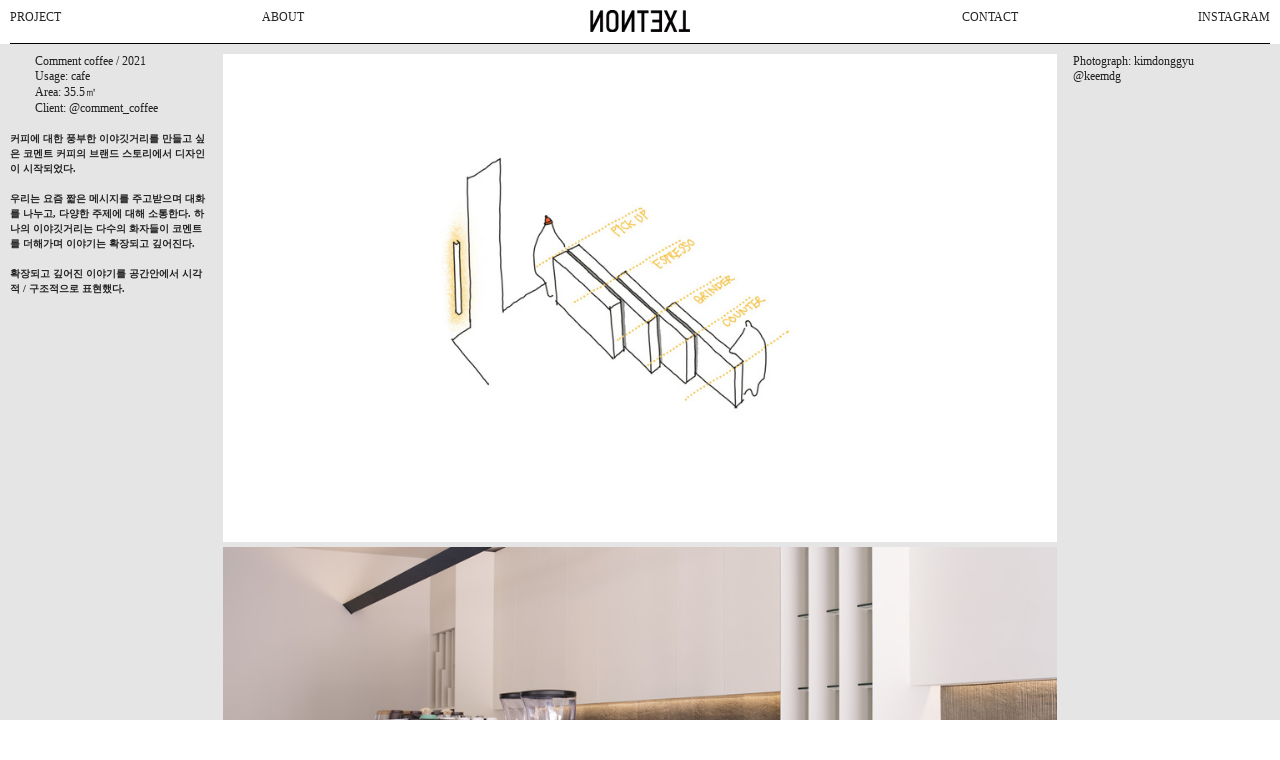

--- FILE ---
content_type: text/html; charset=UTF-8
request_url: https://nontext.kr/comment-coffee
body_size: 23874
content:
<!DOCTYPE html>
<!-- 

        Running on cargo.site

-->
<html lang="en" data-predefined-style="true" data-css-presets="true" data-css-preset data-typography-preset>
	<head>
<script>
				var __cargo_context__ = 'live';
				var __cargo_js_ver__ = 'c=3451682563';
				var __cargo_maint__ = false;
				
				
			</script>
					<meta http-equiv="X-UA-Compatible" content="IE=edge,chrome=1">
		<meta http-equiv="Content-Type" content="text/html; charset=utf-8">
		<meta name="viewport" content="initial-scale=1.0, maximum-scale=1.0, user-scalable=no">
		
			<meta name="robots" content="index,follow">
		<title>comment coffee — NONTEXT</title>
		<meta name="description" content="Comment coffee / 2021 Usage: cafe Area: 35.5㎡ Client: @comment_coffee  커피에 대한 풍부한 이야깃거리를 만들고 싶은 코멘트 커피의...">
				<meta name="twitter:card" content="summary_large_image">
		<meta name="twitter:title" content="comment coffee — NONTEXT">
		<meta name="twitter:description" content="Comment coffee / 2021 Usage: cafe Area: 35.5㎡ Client: @comment_coffee  커피에 대한 풍부한 이야깃거리를 만들고 싶은 코멘트 커피의...">
		<meta name="twitter:image" content="https://freight.cargo.site/w/1200/i/3cb4f6feb8ce54ec2b519063663e2d6287fd1f1d8fbe9eaaa8a06990d1ceb0c6/comment_coffee_005.jpg">
		<meta property="og:locale" content="en_US">
		<meta property="og:title" content="comment coffee — NONTEXT">
		<meta property="og:description" content="Comment coffee / 2021 Usage: cafe Area: 35.5㎡ Client: @comment_coffee  커피에 대한 풍부한 이야깃거리를 만들고 싶은 코멘트 커피의...">
		<meta property="og:url" content="https://nontext.kr/comment-coffee">
		<meta property="og:image" content="https://freight.cargo.site/w/1200/i/3cb4f6feb8ce54ec2b519063663e2d6287fd1f1d8fbe9eaaa8a06990d1ceb0c6/comment_coffee_005.jpg">
		<meta property="og:type" content="website">

		<link rel="preconnect" href="https://static.cargo.site" crossorigin>
		<link rel="preconnect" href="https://freight.cargo.site" crossorigin>
				<link rel="preconnect" href="https://type.cargo.site" crossorigin>

		<!--<link rel="preload" href="https://static.cargo.site/assets/social/IconFont-Regular-0.9.3.woff2" as="font" type="font/woff" crossorigin>-->

		

		<link href="https://freight.cargo.site/t/original/i/e950803514078aef7cae7998090013afb39880b49c7f1137fcafbda5694b51d1/NONTEXT_Logo-01-01.ico" rel="shortcut icon">
		<link href="https://nontext.kr/rss" rel="alternate" type="application/rss+xml" title="NONTEXT feed">

		<link href="https://nontext.kr/stylesheet?c=3451682563&1649273529" id="member_stylesheet" rel="stylesheet" type="text/css" />
<style id=""></style>
<style id="">@font-face{font-family:Icons;src:url(https://static.cargo.site/assets/social/IconFont-Regular-0.9.3.woff2);unicode-range:U+E000-E15C,U+F0000,U+FE0E}@font-face{font-family:Icons;src:url(https://static.cargo.site/assets/social/IconFont-Regular-0.9.3.woff2);font-weight:240;unicode-range:U+E000-E15C,U+F0000,U+FE0E}@font-face{font-family:Icons;src:url(https://static.cargo.site/assets/social/IconFont-Regular-0.9.3.woff2);unicode-range:U+E000-E15C,U+F0000,U+FE0E;font-weight:400}@font-face{font-family:Icons;src:url(https://static.cargo.site/assets/social/IconFont-Regular-0.9.3.woff2);unicode-range:U+E000-E15C,U+F0000,U+FE0E;font-weight:600}@font-face{font-family:Icons;src:url(https://static.cargo.site/assets/social/IconFont-Regular-0.9.3.woff2);unicode-range:U+E000-E15C,U+F0000,U+FE0E;font-weight:800}@font-face{font-family:Icons;src:url(https://static.cargo.site/assets/social/IconFont-Regular-0.9.3.woff2);unicode-range:U+E000-E15C,U+F0000,U+FE0E;font-style:italic}@font-face{font-family:Icons;src:url(https://static.cargo.site/assets/social/IconFont-Regular-0.9.3.woff2);unicode-range:U+E000-E15C,U+F0000,U+FE0E;font-weight:200;font-style:italic}@font-face{font-family:Icons;src:url(https://static.cargo.site/assets/social/IconFont-Regular-0.9.3.woff2);unicode-range:U+E000-E15C,U+F0000,U+FE0E;font-weight:400;font-style:italic}@font-face{font-family:Icons;src:url(https://static.cargo.site/assets/social/IconFont-Regular-0.9.3.woff2);unicode-range:U+E000-E15C,U+F0000,U+FE0E;font-weight:600;font-style:italic}@font-face{font-family:Icons;src:url(https://static.cargo.site/assets/social/IconFont-Regular-0.9.3.woff2);unicode-range:U+E000-E15C,U+F0000,U+FE0E;font-weight:800;font-style:italic}body.iconfont-loading,body.iconfont-loading *{color:transparent!important}body{-moz-osx-font-smoothing:grayscale;-webkit-font-smoothing:antialiased;-webkit-text-size-adjust:none}body.no-scroll{overflow:hidden}/*!
 * Content
 */.page{word-wrap:break-word}:focus{outline:0}.pointer-events-none{pointer-events:none}.pointer-events-auto{pointer-events:auto}.pointer-events-none .page_content .audio-player,.pointer-events-none .page_content .shop_product,.pointer-events-none .page_content a,.pointer-events-none .page_content audio,.pointer-events-none .page_content button,.pointer-events-none .page_content details,.pointer-events-none .page_content iframe,.pointer-events-none .page_content img,.pointer-events-none .page_content input,.pointer-events-none .page_content video{pointer-events:auto}.pointer-events-none .page_content *>a,.pointer-events-none .page_content>a{position:relative}s *{text-transform:inherit}#toolset{position:fixed;bottom:10px;right:10px;z-index:8}.mobile #toolset,.template_site_inframe #toolset{display:none}#toolset a{display:block;height:24px;width:24px;margin:0;padding:0;text-decoration:none;background:rgba(0,0,0,.2)}#toolset a:hover{background:rgba(0,0,0,.8)}[data-adminview] #toolset a,[data-adminview] #toolset_admin a{background:rgba(0,0,0,.04);pointer-events:none;cursor:default}#toolset_admin a:active{background:rgba(0,0,0,.7)}#toolset_admin a svg>*{transform:scale(1.1) translate(0,-.5px);transform-origin:50% 50%}#toolset_admin a svg{pointer-events:none;width:100%!important;height:auto!important}#following-container{overflow:auto;-webkit-overflow-scrolling:touch}#following-container iframe{height:100%;width:100%;position:absolute;top:0;left:0;right:0;bottom:0}:root{--following-width:-400px;--following-animation-duration:450ms}@keyframes following-open{0%{transform:translateX(0)}100%{transform:translateX(var(--following-width))}}@keyframes following-open-inverse{0%{transform:translateX(0)}100%{transform:translateX(calc(-1 * var(--following-width)))}}@keyframes following-close{0%{transform:translateX(var(--following-width))}100%{transform:translateX(0)}}@keyframes following-close-inverse{0%{transform:translateX(calc(-1 * var(--following-width)))}100%{transform:translateX(0)}}body.animate-left{animation:following-open var(--following-animation-duration);animation-fill-mode:both;animation-timing-function:cubic-bezier(.24,1,.29,1)}#following-container.animate-left{animation:following-close-inverse var(--following-animation-duration);animation-fill-mode:both;animation-timing-function:cubic-bezier(.24,1,.29,1)}#following-container.animate-left #following-frame{animation:following-close var(--following-animation-duration);animation-fill-mode:both;animation-timing-function:cubic-bezier(.24,1,.29,1)}body.animate-right{animation:following-close var(--following-animation-duration);animation-fill-mode:both;animation-timing-function:cubic-bezier(.24,1,.29,1)}#following-container.animate-right{animation:following-open-inverse var(--following-animation-duration);animation-fill-mode:both;animation-timing-function:cubic-bezier(.24,1,.29,1)}#following-container.animate-right #following-frame{animation:following-open var(--following-animation-duration);animation-fill-mode:both;animation-timing-function:cubic-bezier(.24,1,.29,1)}.slick-slider{position:relative;display:block;-moz-box-sizing:border-box;box-sizing:border-box;-webkit-user-select:none;-moz-user-select:none;-ms-user-select:none;user-select:none;-webkit-touch-callout:none;-khtml-user-select:none;-ms-touch-action:pan-y;touch-action:pan-y;-webkit-tap-highlight-color:transparent}.slick-list{position:relative;display:block;overflow:hidden;margin:0;padding:0}.slick-list:focus{outline:0}.slick-list.dragging{cursor:pointer;cursor:hand}.slick-slider .slick-list,.slick-slider .slick-track{transform:translate3d(0,0,0);will-change:transform}.slick-track{position:relative;top:0;left:0;display:block}.slick-track:after,.slick-track:before{display:table;content:'';width:1px;height:1px;margin-top:-1px;margin-left:-1px}.slick-track:after{clear:both}.slick-loading .slick-track{visibility:hidden}.slick-slide{display:none;float:left;height:100%;min-height:1px}[dir=rtl] .slick-slide{float:right}.content .slick-slide img{display:inline-block}.content .slick-slide img:not(.image-zoom){cursor:pointer}.content .scrub .slick-list,.content .scrub .slick-slide img:not(.image-zoom){cursor:ew-resize}body.slideshow-scrub-dragging *{cursor:ew-resize!important}.content .slick-slide img:not([src]),.content .slick-slide img[src='']{width:100%;height:auto}.slick-slide.slick-loading img{display:none}.slick-slide.dragging img{pointer-events:none}.slick-initialized .slick-slide{display:block}.slick-loading .slick-slide{visibility:hidden}.slick-vertical .slick-slide{display:block;height:auto;border:1px solid transparent}.slick-arrow.slick-hidden{display:none}.slick-arrow{position:absolute;z-index:9;width:0;top:0;height:100%;cursor:pointer;will-change:opacity;-webkit-transition:opacity 333ms cubic-bezier(.4,0,.22,1);transition:opacity 333ms cubic-bezier(.4,0,.22,1)}.slick-arrow.hidden{opacity:0}.slick-arrow svg{position:absolute;width:36px;height:36px;top:0;left:0;right:0;bottom:0;margin:auto;transform:translate(.25px,.25px)}.slick-arrow svg.right-arrow{transform:translate(.25px,.25px) scaleX(-1)}.slick-arrow svg:active{opacity:.75}.slick-arrow svg .arrow-shape{fill:none!important;stroke:#fff;stroke-linecap:square}.slick-arrow svg .arrow-outline{fill:none!important;stroke-width:2.5px;stroke:rgba(0,0,0,.6);stroke-linecap:square}.slick-arrow.slick-next{right:0;text-align:right}.slick-next svg,.wallpaper-navigation .slick-next svg{margin-right:10px}.mobile .slick-next svg{margin-right:10px}.slick-arrow.slick-prev{text-align:left}.slick-prev svg,.wallpaper-navigation .slick-prev svg{margin-left:10px}.mobile .slick-prev svg{margin-left:10px}.loading_animation{display:none;vertical-align:middle;z-index:15;line-height:0;pointer-events:none;border-radius:100%}.loading_animation.hidden{display:none}.loading_animation.pulsing{opacity:0;display:inline-block;animation-delay:.1s;-webkit-animation-delay:.1s;-moz-animation-delay:.1s;animation-duration:12s;animation-iteration-count:infinite;animation:fade-pulse-in .5s ease-in-out;-moz-animation:fade-pulse-in .5s ease-in-out;-webkit-animation:fade-pulse-in .5s ease-in-out;-webkit-animation-fill-mode:forwards;-moz-animation-fill-mode:forwards;animation-fill-mode:forwards}.loading_animation.pulsing.no-delay{animation-delay:0s;-webkit-animation-delay:0s;-moz-animation-delay:0s}.loading_animation div{border-radius:100%}.loading_animation div svg{max-width:100%;height:auto}.loading_animation div,.loading_animation div svg{width:20px;height:20px}.loading_animation.full-width svg{width:100%;height:auto}.loading_animation.full-width.big svg{width:100px;height:100px}.loading_animation div svg>*{fill:#ccc}.loading_animation div{-webkit-animation:spin-loading 12s ease-out;-webkit-animation-iteration-count:infinite;-moz-animation:spin-loading 12s ease-out;-moz-animation-iteration-count:infinite;animation:spin-loading 12s ease-out;animation-iteration-count:infinite}.loading_animation.hidden{display:none}[data-backdrop] .loading_animation{position:absolute;top:15px;left:15px;z-index:99}.loading_animation.position-absolute.middle{top:calc(50% - 10px);left:calc(50% - 10px)}.loading_animation.position-absolute.topleft{top:0;left:0}.loading_animation.position-absolute.middleright{top:calc(50% - 10px);right:1rem}.loading_animation.position-absolute.middleleft{top:calc(50% - 10px);left:1rem}.loading_animation.gray div svg>*{fill:#999}.loading_animation.gray-dark div svg>*{fill:#666}.loading_animation.gray-darker div svg>*{fill:#555}.loading_animation.gray-light div svg>*{fill:#ccc}.loading_animation.white div svg>*{fill:rgba(255,255,255,.85)}.loading_animation.blue div svg>*{fill:#698fff}.loading_animation.inline{display:inline-block;margin-bottom:.5ex}.loading_animation.inline.left{margin-right:.5ex}@-webkit-keyframes fade-pulse-in{0%{opacity:0}50%{opacity:.5}100%{opacity:1}}@-moz-keyframes fade-pulse-in{0%{opacity:0}50%{opacity:.5}100%{opacity:1}}@keyframes fade-pulse-in{0%{opacity:0}50%{opacity:.5}100%{opacity:1}}@-webkit-keyframes pulsate{0%{opacity:1}50%{opacity:0}100%{opacity:1}}@-moz-keyframes pulsate{0%{opacity:1}50%{opacity:0}100%{opacity:1}}@keyframes pulsate{0%{opacity:1}50%{opacity:0}100%{opacity:1}}@-webkit-keyframes spin-loading{0%{transform:rotate(0)}9%{transform:rotate(1050deg)}18%{transform:rotate(-1090deg)}20%{transform:rotate(-1080deg)}23%{transform:rotate(-1080deg)}28%{transform:rotate(-1095deg)}29%{transform:rotate(-1065deg)}34%{transform:rotate(-1080deg)}35%{transform:rotate(-1050deg)}40%{transform:rotate(-1065deg)}41%{transform:rotate(-1035deg)}44%{transform:rotate(-1035deg)}47%{transform:rotate(-2160deg)}50%{transform:rotate(-2160deg)}56%{transform:rotate(45deg)}60%{transform:rotate(45deg)}80%{transform:rotate(6120deg)}100%{transform:rotate(0)}}@keyframes spin-loading{0%{transform:rotate(0)}9%{transform:rotate(1050deg)}18%{transform:rotate(-1090deg)}20%{transform:rotate(-1080deg)}23%{transform:rotate(-1080deg)}28%{transform:rotate(-1095deg)}29%{transform:rotate(-1065deg)}34%{transform:rotate(-1080deg)}35%{transform:rotate(-1050deg)}40%{transform:rotate(-1065deg)}41%{transform:rotate(-1035deg)}44%{transform:rotate(-1035deg)}47%{transform:rotate(-2160deg)}50%{transform:rotate(-2160deg)}56%{transform:rotate(45deg)}60%{transform:rotate(45deg)}80%{transform:rotate(6120deg)}100%{transform:rotate(0)}}[grid-row]{align-items:flex-start;box-sizing:border-box;display:-webkit-box;display:-webkit-flex;display:-ms-flexbox;display:flex;-webkit-flex-wrap:wrap;-ms-flex-wrap:wrap;flex-wrap:wrap}[grid-col]{box-sizing:border-box}[grid-row] [grid-col].empty:after{content:"\0000A0";cursor:text}body.mobile[data-adminview=content-editproject] [grid-row] [grid-col].empty:after{display:none}[grid-col=auto]{-webkit-box-flex:1;-webkit-flex:1;-ms-flex:1;flex:1}[grid-col=x12]{width:100%}[grid-col=x11]{width:50%}[grid-col=x10]{width:33.33%}[grid-col=x9]{width:25%}[grid-col=x8]{width:20%}[grid-col=x7]{width:16.666666667%}[grid-col=x6]{width:14.285714286%}[grid-col=x5]{width:12.5%}[grid-col=x4]{width:11.111111111%}[grid-col=x3]{width:10%}[grid-col=x2]{width:9.090909091%}[grid-col=x1]{width:8.333333333%}[grid-col="1"]{width:8.33333%}[grid-col="2"]{width:16.66667%}[grid-col="3"]{width:25%}[grid-col="4"]{width:33.33333%}[grid-col="5"]{width:41.66667%}[grid-col="6"]{width:50%}[grid-col="7"]{width:58.33333%}[grid-col="8"]{width:66.66667%}[grid-col="9"]{width:75%}[grid-col="10"]{width:83.33333%}[grid-col="11"]{width:91.66667%}[grid-col="12"]{width:100%}body.mobile [grid-responsive] [grid-col]{width:100%;-webkit-box-flex:none;-webkit-flex:none;-ms-flex:none;flex:none}[data-ce-host=true][contenteditable=true] [grid-pad]{pointer-events:none}[data-ce-host=true][contenteditable=true] [grid-pad]>*{pointer-events:auto}[grid-pad="0"]{padding:0}[grid-pad="0.25"]{padding:.125rem}[grid-pad="0.5"]{padding:.25rem}[grid-pad="0.75"]{padding:.375rem}[grid-pad="1"]{padding:.5rem}[grid-pad="1.25"]{padding:.625rem}[grid-pad="1.5"]{padding:.75rem}[grid-pad="1.75"]{padding:.875rem}[grid-pad="2"]{padding:1rem}[grid-pad="2.5"]{padding:1.25rem}[grid-pad="3"]{padding:1.5rem}[grid-pad="3.5"]{padding:1.75rem}[grid-pad="4"]{padding:2rem}[grid-pad="5"]{padding:2.5rem}[grid-pad="6"]{padding:3rem}[grid-pad="7"]{padding:3.5rem}[grid-pad="8"]{padding:4rem}[grid-pad="9"]{padding:4.5rem}[grid-pad="10"]{padding:5rem}[grid-gutter="0"]{margin:0}[grid-gutter="0.5"]{margin:-.25rem}[grid-gutter="1"]{margin:-.5rem}[grid-gutter="1.5"]{margin:-.75rem}[grid-gutter="2"]{margin:-1rem}[grid-gutter="2.5"]{margin:-1.25rem}[grid-gutter="3"]{margin:-1.5rem}[grid-gutter="3.5"]{margin:-1.75rem}[grid-gutter="4"]{margin:-2rem}[grid-gutter="5"]{margin:-2.5rem}[grid-gutter="6"]{margin:-3rem}[grid-gutter="7"]{margin:-3.5rem}[grid-gutter="8"]{margin:-4rem}[grid-gutter="10"]{margin:-5rem}[grid-gutter="12"]{margin:-6rem}[grid-gutter="14"]{margin:-7rem}[grid-gutter="16"]{margin:-8rem}[grid-gutter="18"]{margin:-9rem}[grid-gutter="20"]{margin:-10rem}small{max-width:100%;text-decoration:inherit}img:not([src]),img[src='']{outline:1px solid rgba(177,177,177,.4);outline-offset:-1px;content:url([data-uri])}img.image-zoom{cursor:-webkit-zoom-in;cursor:-moz-zoom-in;cursor:zoom-in}#imprimatur{color:#333;font-size:10px;font-family:-apple-system,BlinkMacSystemFont,"Segoe UI",Roboto,Oxygen,Ubuntu,Cantarell,"Open Sans","Helvetica Neue",sans-serif,"Sans Serif",Icons;/*!System*/position:fixed;opacity:.3;right:-28px;bottom:160px;transform:rotate(270deg);-ms-transform:rotate(270deg);-webkit-transform:rotate(270deg);z-index:8;text-transform:uppercase;color:#999;opacity:.5;padding-bottom:2px;text-decoration:none}.mobile #imprimatur{display:none}bodycopy cargo-link a{font-family:-apple-system,BlinkMacSystemFont,"Segoe UI",Roboto,Oxygen,Ubuntu,Cantarell,"Open Sans","Helvetica Neue",sans-serif,"Sans Serif",Icons;/*!System*/font-size:12px;font-style:normal;font-weight:400;transform:rotate(270deg);text-decoration:none;position:fixed!important;right:-27px;bottom:100px;text-decoration:none;letter-spacing:normal;background:0 0;border:0;border-bottom:0;outline:0}/*! PhotoSwipe Default UI CSS by Dmitry Semenov | photoswipe.com | MIT license */.pswp--has_mouse .pswp__button--arrow--left,.pswp--has_mouse .pswp__button--arrow--right,.pswp__ui{visibility:visible}.pswp--minimal--dark .pswp__top-bar,.pswp__button{background:0 0}.pswp,.pswp__bg,.pswp__container,.pswp__img--placeholder,.pswp__zoom-wrap,.quick-view-navigation{-webkit-backface-visibility:hidden}.pswp__button{cursor:pointer;opacity:1;-webkit-appearance:none;transition:opacity .2s;-webkit-box-shadow:none;box-shadow:none}.pswp__button-close>svg{top:10px;right:10px;margin-left:auto}.pswp--touch .quick-view-navigation{display:none}.pswp__ui{-webkit-font-smoothing:auto;opacity:1;z-index:1550}.quick-view-navigation{will-change:opacity;-webkit-transition:opacity 333ms cubic-bezier(.4,0,.22,1);transition:opacity 333ms cubic-bezier(.4,0,.22,1)}.quick-view-navigation .pswp__group .pswp__button{pointer-events:auto}.pswp__button>svg{position:absolute;width:36px;height:36px}.quick-view-navigation .pswp__group:active svg{opacity:.75}.pswp__button svg .shape-shape{fill:#fff}.pswp__button svg .shape-outline{fill:#000}.pswp__button-prev>svg{top:0;bottom:0;left:10px;margin:auto}.pswp__button-next>svg{top:0;bottom:0;right:10px;margin:auto}.quick-view-navigation .pswp__group .pswp__button-prev{position:absolute;left:0;top:0;width:0;height:100%}.quick-view-navigation .pswp__group .pswp__button-next{position:absolute;right:0;top:0;width:0;height:100%}.quick-view-navigation .close-button,.quick-view-navigation .left-arrow,.quick-view-navigation .right-arrow{transform:translate(.25px,.25px)}.quick-view-navigation .right-arrow{transform:translate(.25px,.25px) scaleX(-1)}.pswp__button svg .shape-outline{fill:transparent!important;stroke:#000;stroke-width:2.5px;stroke-linecap:square}.pswp__button svg .shape-shape{fill:transparent!important;stroke:#fff;stroke-width:1.5px;stroke-linecap:square}.pswp__bg,.pswp__scroll-wrap,.pswp__zoom-wrap{width:100%;position:absolute}.quick-view-navigation .pswp__group .pswp__button-close{margin:0}.pswp__container,.pswp__item,.pswp__zoom-wrap{right:0;bottom:0;top:0;position:absolute;left:0}.pswp__ui--hidden .pswp__button{opacity:.001}.pswp__ui--hidden .pswp__button,.pswp__ui--hidden .pswp__button *{pointer-events:none}.pswp .pswp__ui.pswp__ui--displaynone{display:none}.pswp__element--disabled{display:none!important}/*! PhotoSwipe main CSS by Dmitry Semenov | photoswipe.com | MIT license */.pswp{position:fixed;display:none;height:100%;width:100%;top:0;left:0;right:0;bottom:0;margin:auto;-ms-touch-action:none;touch-action:none;z-index:9999999;-webkit-text-size-adjust:100%;line-height:initial;letter-spacing:initial;outline:0}.pswp img{max-width:none}.pswp--zoom-disabled .pswp__img{cursor:default!important}.pswp--animate_opacity{opacity:.001;will-change:opacity;-webkit-transition:opacity 333ms cubic-bezier(.4,0,.22,1);transition:opacity 333ms cubic-bezier(.4,0,.22,1)}.pswp--open{display:block}.pswp--zoom-allowed .pswp__img{cursor:-webkit-zoom-in;cursor:-moz-zoom-in;cursor:zoom-in}.pswp--zoomed-in .pswp__img{cursor:-webkit-grab;cursor:-moz-grab;cursor:grab}.pswp--dragging .pswp__img{cursor:-webkit-grabbing;cursor:-moz-grabbing;cursor:grabbing}.pswp__bg{left:0;top:0;height:100%;opacity:0;transform:translateZ(0);will-change:opacity}.pswp__scroll-wrap{left:0;top:0;height:100%}.pswp__container,.pswp__zoom-wrap{-ms-touch-action:none;touch-action:none}.pswp__container,.pswp__img{-webkit-user-select:none;-moz-user-select:none;-ms-user-select:none;user-select:none;-webkit-tap-highlight-color:transparent;-webkit-touch-callout:none}.pswp__zoom-wrap{-webkit-transform-origin:left top;-ms-transform-origin:left top;transform-origin:left top;-webkit-transition:-webkit-transform 222ms cubic-bezier(.4,0,.22,1);transition:transform 222ms cubic-bezier(.4,0,.22,1)}.pswp__bg{-webkit-transition:opacity 222ms cubic-bezier(.4,0,.22,1);transition:opacity 222ms cubic-bezier(.4,0,.22,1)}.pswp--animated-in .pswp__bg,.pswp--animated-in .pswp__zoom-wrap{-webkit-transition:none;transition:none}.pswp--hide-overflow .pswp__scroll-wrap,.pswp--hide-overflow.pswp{overflow:hidden}.pswp__img{position:absolute;width:auto;height:auto;top:0;left:0}.pswp__img--placeholder--blank{background:#222}.pswp--ie .pswp__img{width:100%!important;height:auto!important;left:0;top:0}.pswp__ui--idle{opacity:0}.pswp__error-msg{position:absolute;left:0;top:50%;width:100%;text-align:center;font-size:14px;line-height:16px;margin-top:-8px;color:#ccc}.pswp__error-msg a{color:#ccc;text-decoration:underline}.pswp__error-msg{font-family:-apple-system,BlinkMacSystemFont,"Segoe UI",Roboto,Oxygen,Ubuntu,Cantarell,"Open Sans","Helvetica Neue",sans-serif}.quick-view.mouse-down .iframe-item{pointer-events:none!important}.quick-view-caption-positioner{pointer-events:none;width:100%;height:100%}.quick-view-caption-wrapper{margin:auto;position:absolute;bottom:0;left:0;right:0}.quick-view-horizontal-align-left .quick-view-caption-wrapper{margin-left:0}.quick-view-horizontal-align-right .quick-view-caption-wrapper{margin-right:0}[data-quick-view-caption]{transition:.1s opacity ease-in-out;position:absolute;bottom:0;left:0;right:0}.quick-view-horizontal-align-left [data-quick-view-caption]{text-align:left}.quick-view-horizontal-align-right [data-quick-view-caption]{text-align:right}.quick-view-caption{transition:.1s opacity ease-in-out}.quick-view-caption>*{display:inline-block}.quick-view-caption *{pointer-events:auto}.quick-view-caption.hidden{opacity:0}.shop_product .dropdown_wrapper{flex:0 0 100%;position:relative}.shop_product select{appearance:none;-moz-appearance:none;-webkit-appearance:none;outline:0;-webkit-font-smoothing:antialiased;-moz-osx-font-smoothing:grayscale;cursor:pointer;border-radius:0;white-space:nowrap;overflow:hidden!important;text-overflow:ellipsis}.shop_product select.dropdown::-ms-expand{display:none}.shop_product a{cursor:pointer;border-bottom:none;text-decoration:none}.shop_product a.out-of-stock{pointer-events:none}body.audio-player-dragging *{cursor:ew-resize!important}.audio-player{display:inline-flex;flex:1 0 calc(100% - 2px);width:calc(100% - 2px)}.audio-player .button{height:100%;flex:0 0 3.3rem;display:flex}.audio-player .separator{left:3.3rem;height:100%}.audio-player .buffer{width:0%;height:100%;transition:left .3s linear,width .3s linear}.audio-player.seeking .buffer{transition:left 0s,width 0s}.audio-player.seeking{user-select:none;-webkit-user-select:none;cursor:ew-resize}.audio-player.seeking *{user-select:none;-webkit-user-select:none;cursor:ew-resize}.audio-player .bar{overflow:hidden;display:flex;justify-content:space-between;align-content:center;flex-grow:1}.audio-player .progress{width:0%;height:100%;transition:width .3s linear}.audio-player.seeking .progress{transition:width 0s}.audio-player .pause,.audio-player .play{cursor:pointer;height:100%}.audio-player .note-icon{margin:auto 0;order:2;flex:0 1 auto}.audio-player .title{white-space:nowrap;overflow:hidden;text-overflow:ellipsis;pointer-events:none;user-select:none;padding:.5rem 0 .5rem 1rem;margin:auto auto auto 0;flex:0 3 auto;min-width:0;width:100%}.audio-player .total-time{flex:0 1 auto;margin:auto 0}.audio-player .current-time,.audio-player .play-text{flex:0 1 auto;margin:auto 0}.audio-player .stream-anim{user-select:none;margin:auto auto auto 0}.audio-player .stream-anim span{display:inline-block}.audio-player .buffer,.audio-player .current-time,.audio-player .note-svg,.audio-player .play-text,.audio-player .separator,.audio-player .total-time{user-select:none;pointer-events:none}.audio-player .buffer,.audio-player .play-text,.audio-player .progress{position:absolute}.audio-player,.audio-player .bar,.audio-player .button,.audio-player .current-time,.audio-player .note-icon,.audio-player .pause,.audio-player .play,.audio-player .total-time{position:relative}body.mobile .audio-player,body.mobile .audio-player *{-webkit-touch-callout:none}#standalone-admin-frame{border:0;width:400px;position:absolute;right:0;top:0;height:100vh;z-index:99}body[standalone-admin=true] #standalone-admin-frame{transform:translate(0,0)}body[standalone-admin=true] .main_container{width:calc(100% - 400px)}body[standalone-admin=false] #standalone-admin-frame{transform:translate(100%,0)}body[standalone-admin=false] .main_container{width:100%}.toggle_standaloneAdmin{position:fixed;top:0;right:400px;height:40px;width:40px;z-index:999;cursor:pointer;background-color:rgba(0,0,0,.4)}.toggle_standaloneAdmin:active{opacity:.7}body[standalone-admin=false] .toggle_standaloneAdmin{right:0}.toggle_standaloneAdmin *{color:#fff;fill:#fff}.toggle_standaloneAdmin svg{padding:6px;width:100%;height:100%;opacity:.85}body[standalone-admin=false] .toggle_standaloneAdmin #close,body[standalone-admin=true] .toggle_standaloneAdmin #backdropsettings{display:none}.toggle_standaloneAdmin>div{width:100%;height:100%}#admin_toggle_button{position:fixed;top:50%;transform:translate(0,-50%);right:400px;height:36px;width:12px;z-index:999;cursor:pointer;background-color:rgba(0,0,0,.09);padding-left:2px;margin-right:5px}#admin_toggle_button .bar{content:'';background:rgba(0,0,0,.09);position:fixed;width:5px;bottom:0;top:0;z-index:10}#admin_toggle_button:active{background:rgba(0,0,0,.065)}#admin_toggle_button *{color:#fff;fill:#fff}#admin_toggle_button svg{padding:0;width:16px;height:36px;margin-left:1px;opacity:1}#admin_toggle_button svg *{fill:#fff;opacity:1}#admin_toggle_button[data-state=closed] .toggle_admin_close{display:none}#admin_toggle_button[data-state=closed],#admin_toggle_button[data-state=closed] .toggle_admin_open{width:20px;cursor:pointer;margin:0}#admin_toggle_button[data-state=closed] svg{margin-left:2px}#admin_toggle_button[data-state=open] .toggle_admin_open{display:none}select,select *{text-rendering:auto!important}b b{font-weight:inherit}*{-webkit-box-sizing:border-box;-moz-box-sizing:border-box;box-sizing:border-box}customhtml>*{position:relative;z-index:10}body,html{min-height:100vh;margin:0;padding:0}html{touch-action:manipulation;position:relative;background-color:#fff}.main_container{min-height:100vh;width:100%;overflow:hidden}.container{display:-webkit-box;display:-webkit-flex;display:-moz-box;display:-ms-flexbox;display:flex;-webkit-flex-wrap:wrap;-moz-flex-wrap:wrap;-ms-flex-wrap:wrap;flex-wrap:wrap;max-width:100%;width:100%;overflow:visible}.container{align-items:flex-start;-webkit-align-items:flex-start}.page{z-index:2}.page ul li>text-limit{display:block}.content,.content_container,.pinned{-webkit-flex:1 0 auto;-moz-flex:1 0 auto;-ms-flex:1 0 auto;flex:1 0 auto;max-width:100%}.content_container{width:100%}.content_container.full_height{min-height:100vh}.page_background{position:absolute;top:0;left:0;width:100%;height:100%}.page_container{position:relative;overflow:visible;width:100%}.backdrop{position:absolute;top:0;z-index:1;width:100%;height:100%;max-height:100vh}.backdrop>div{position:absolute;top:0;left:0;width:100%;height:100%;-webkit-backface-visibility:hidden;backface-visibility:hidden;transform:translate3d(0,0,0);contain:strict}[data-backdrop].backdrop>div[data-overflowing]{max-height:100vh;position:absolute;top:0;left:0}body.mobile [split-responsive]{display:flex;flex-direction:column}body.mobile [split-responsive] .container{width:100%;order:2}body.mobile [split-responsive] .backdrop{position:relative;height:50vh;width:100%;order:1}body.mobile [split-responsive] [data-auxiliary].backdrop{position:absolute;height:50vh;width:100%;order:1}.page{position:relative;z-index:2}img[data-align=left]{float:left}img[data-align=right]{float:right}[data-rotation]{transform-origin:center center}.content .page_content:not([contenteditable=true]) [data-draggable]{pointer-events:auto!important;backface-visibility:hidden}.preserve-3d{-moz-transform-style:preserve-3d;transform-style:preserve-3d}.content .page_content:not([contenteditable=true]) [data-draggable] iframe{pointer-events:none!important}.dragging-active iframe{pointer-events:none!important}.content .page_content:not([contenteditable=true]) [data-draggable]:active{opacity:1}.content .scroll-transition-fade{transition:transform 1s ease-in-out,opacity .8s ease-in-out}.content .scroll-transition-fade.below-viewport{opacity:0;transform:translateY(40px)}.mobile.full_width .page_container:not([split-layout]) .container_width{width:100%}[data-view=pinned_bottom] .bottom_pin_invisibility{visibility:hidden}.pinned{position:relative;width:100%}.pinned .page_container.accommodate:not(.fixed):not(.overlay){z-index:2}.pinned .page_container.overlay{position:absolute;z-index:4}.pinned .page_container.overlay.fixed{position:fixed}.pinned .page_container.overlay.fixed .page{max-height:100vh;-webkit-overflow-scrolling:touch}.pinned .page_container.overlay.fixed .page.allow-scroll{overflow-y:auto;overflow-x:hidden}.pinned .page_container.overlay.fixed .page.allow-scroll{align-items:flex-start;-webkit-align-items:flex-start}.pinned .page_container .page.allow-scroll::-webkit-scrollbar{width:0;background:0 0;display:none}.pinned.pinned_top .page_container.overlay{left:0;top:0}.pinned.pinned_bottom .page_container.overlay{left:0;bottom:0}div[data-container=set]:empty{margin-top:1px}.thumbnails{position:relative;z-index:1}[thumbnails=grid]{align-items:baseline}[thumbnails=justify] .thumbnail{box-sizing:content-box}[thumbnails][data-padding-zero] .thumbnail{margin-bottom:-1px}[thumbnails=montessori] .thumbnail{pointer-events:auto;position:absolute}[thumbnails] .thumbnail>a{display:block;text-decoration:none}[thumbnails=montessori]{height:0}[thumbnails][data-resizing],[thumbnails][data-resizing] *{cursor:nwse-resize}[thumbnails] .thumbnail .resize-handle{cursor:nwse-resize;width:26px;height:26px;padding:5px;position:absolute;opacity:.75;right:-1px;bottom:-1px;z-index:100}[thumbnails][data-resizing] .resize-handle{display:none}[thumbnails] .thumbnail .resize-handle svg{position:absolute;top:0;left:0}[thumbnails] .thumbnail .resize-handle:hover{opacity:1}[data-can-move].thumbnail .resize-handle svg .resize_path_outline{fill:#fff}[data-can-move].thumbnail .resize-handle svg .resize_path{fill:#000}[thumbnails=montessori] .thumbnail_sizer{height:0;width:100%;position:relative;padding-bottom:100%;pointer-events:none}[thumbnails] .thumbnail img{display:block;min-height:3px;margin-bottom:0}[thumbnails] .thumbnail img:not([src]),img[src=""]{margin:0!important;width:100%;min-height:3px;height:100%!important;position:absolute}[aspect-ratio="1x1"].thumb_image{height:0;padding-bottom:100%;overflow:hidden}[aspect-ratio="4x3"].thumb_image{height:0;padding-bottom:75%;overflow:hidden}[aspect-ratio="16x9"].thumb_image{height:0;padding-bottom:56.25%;overflow:hidden}[thumbnails] .thumb_image{width:100%;position:relative}[thumbnails][thumbnail-vertical-align=top]{align-items:flex-start}[thumbnails][thumbnail-vertical-align=middle]{align-items:center}[thumbnails][thumbnail-vertical-align=bottom]{align-items:baseline}[thumbnails][thumbnail-horizontal-align=left]{justify-content:flex-start}[thumbnails][thumbnail-horizontal-align=middle]{justify-content:center}[thumbnails][thumbnail-horizontal-align=right]{justify-content:flex-end}.thumb_image.default_image>svg{position:absolute;top:0;left:0;bottom:0;right:0;width:100%;height:100%}.thumb_image.default_image{outline:1px solid #ccc;outline-offset:-1px;position:relative}.mobile.full_width [data-view=Thumbnail] .thumbnails_width{width:100%}.content [data-draggable] a:active,.content [data-draggable] img:active{opacity:initial}.content .draggable-dragging{opacity:initial}[data-draggable].draggable_visible{visibility:visible}[data-draggable].draggable_hidden{visibility:hidden}.gallery_card [data-draggable],.marquee [data-draggable]{visibility:inherit}[data-draggable]{visibility:visible;background-color:rgba(0,0,0,.003)}#site_menu_panel_container .image-gallery:not(.initialized){height:0;padding-bottom:100%;min-height:initial}.image-gallery:not(.initialized){min-height:100vh;visibility:hidden;width:100%}.image-gallery .gallery_card img{display:block;width:100%;height:auto}.image-gallery .gallery_card{transform-origin:center}.image-gallery .gallery_card.dragging{opacity:.1;transform:initial!important}.image-gallery:not([image-gallery=slideshow]) .gallery_card iframe:only-child,.image-gallery:not([image-gallery=slideshow]) .gallery_card video:only-child{width:100%;height:100%;top:0;left:0;position:absolute}.image-gallery[image-gallery=slideshow] .gallery_card video[muted][autoplay]:not([controls]),.image-gallery[image-gallery=slideshow] .gallery_card video[muted][data-autoplay]:not([controls]){pointer-events:none}.image-gallery [image-gallery-pad="0"] video:only-child{object-fit:cover;height:calc(100% + 1px)}div.image-gallery>a,div.image-gallery>iframe,div.image-gallery>img,div.image-gallery>video{display:none}[image-gallery-row]{align-items:flex-start;box-sizing:border-box;display:-webkit-box;display:-webkit-flex;display:-ms-flexbox;display:flex;-webkit-flex-wrap:wrap;-ms-flex-wrap:wrap;flex-wrap:wrap}.image-gallery .gallery_card_image{width:100%;position:relative}[data-predefined-style=true] .image-gallery a.gallery_card{display:block;border:none}[image-gallery-col]{box-sizing:border-box}[image-gallery-col=x12]{width:100%}[image-gallery-col=x11]{width:50%}[image-gallery-col=x10]{width:33.33%}[image-gallery-col=x9]{width:25%}[image-gallery-col=x8]{width:20%}[image-gallery-col=x7]{width:16.666666667%}[image-gallery-col=x6]{width:14.285714286%}[image-gallery-col=x5]{width:12.5%}[image-gallery-col=x4]{width:11.111111111%}[image-gallery-col=x3]{width:10%}[image-gallery-col=x2]{width:9.090909091%}[image-gallery-col=x1]{width:8.333333333%}.content .page_content [image-gallery-pad].image-gallery{pointer-events:none}.content .page_content [image-gallery-pad].image-gallery .gallery_card_image>*,.content .page_content [image-gallery-pad].image-gallery .gallery_image_caption{pointer-events:auto}.content .page_content [image-gallery-pad="0"]{padding:0}.content .page_content [image-gallery-pad="0.25"]{padding:.125rem}.content .page_content [image-gallery-pad="0.5"]{padding:.25rem}.content .page_content [image-gallery-pad="0.75"]{padding:.375rem}.content .page_content [image-gallery-pad="1"]{padding:.5rem}.content .page_content [image-gallery-pad="1.25"]{padding:.625rem}.content .page_content [image-gallery-pad="1.5"]{padding:.75rem}.content .page_content [image-gallery-pad="1.75"]{padding:.875rem}.content .page_content [image-gallery-pad="2"]{padding:1rem}.content .page_content [image-gallery-pad="2.5"]{padding:1.25rem}.content .page_content [image-gallery-pad="3"]{padding:1.5rem}.content .page_content [image-gallery-pad="3.5"]{padding:1.75rem}.content .page_content [image-gallery-pad="4"]{padding:2rem}.content .page_content [image-gallery-pad="5"]{padding:2.5rem}.content .page_content [image-gallery-pad="6"]{padding:3rem}.content .page_content [image-gallery-pad="7"]{padding:3.5rem}.content .page_content [image-gallery-pad="8"]{padding:4rem}.content .page_content [image-gallery-pad="9"]{padding:4.5rem}.content .page_content [image-gallery-pad="10"]{padding:5rem}.content .page_content [image-gallery-gutter="0"]{margin:0}.content .page_content [image-gallery-gutter="0.5"]{margin:-.25rem}.content .page_content [image-gallery-gutter="1"]{margin:-.5rem}.content .page_content [image-gallery-gutter="1.5"]{margin:-.75rem}.content .page_content [image-gallery-gutter="2"]{margin:-1rem}.content .page_content [image-gallery-gutter="2.5"]{margin:-1.25rem}.content .page_content [image-gallery-gutter="3"]{margin:-1.5rem}.content .page_content [image-gallery-gutter="3.5"]{margin:-1.75rem}.content .page_content [image-gallery-gutter="4"]{margin:-2rem}.content .page_content [image-gallery-gutter="5"]{margin:-2.5rem}.content .page_content [image-gallery-gutter="6"]{margin:-3rem}.content .page_content [image-gallery-gutter="7"]{margin:-3.5rem}.content .page_content [image-gallery-gutter="8"]{margin:-4rem}.content .page_content [image-gallery-gutter="10"]{margin:-5rem}.content .page_content [image-gallery-gutter="12"]{margin:-6rem}.content .page_content [image-gallery-gutter="14"]{margin:-7rem}.content .page_content [image-gallery-gutter="16"]{margin:-8rem}.content .page_content [image-gallery-gutter="18"]{margin:-9rem}.content .page_content [image-gallery-gutter="20"]{margin:-10rem}[image-gallery=slideshow]:not(.initialized)>*{min-height:1px;opacity:0;min-width:100%}[image-gallery=slideshow][data-constrained-by=height] [image-gallery-vertical-align].slick-track{align-items:flex-start}[image-gallery=slideshow] img.image-zoom:active{opacity:initial}[image-gallery=slideshow].slick-initialized .gallery_card{pointer-events:none}[image-gallery=slideshow].slick-initialized .gallery_card.slick-current{pointer-events:auto}[image-gallery=slideshow] .gallery_card:not(.has_caption){line-height:0}.content .page_content [image-gallery=slideshow].image-gallery>*{pointer-events:auto}.content [image-gallery=slideshow].image-gallery.slick-initialized .gallery_card{overflow:hidden;margin:0;display:flex;flex-flow:row wrap;flex-shrink:0}.content [image-gallery=slideshow].image-gallery.slick-initialized .gallery_card.slick-current{overflow:visible}[image-gallery=slideshow] .gallery_image_caption{opacity:1;transition:opacity .3s;-webkit-transition:opacity .3s;width:100%;margin-left:auto;margin-right:auto;clear:both}[image-gallery-horizontal-align=left] .gallery_image_caption{text-align:left}[image-gallery-horizontal-align=middle] .gallery_image_caption{text-align:center}[image-gallery-horizontal-align=right] .gallery_image_caption{text-align:right}[image-gallery=slideshow][data-slideshow-in-transition] .gallery_image_caption{opacity:0;transition:opacity .3s;-webkit-transition:opacity .3s}[image-gallery=slideshow] .gallery_card_image{width:initial;margin:0;display:inline-block}[image-gallery=slideshow] .gallery_card img{margin:0;display:block}[image-gallery=slideshow][data-exploded]{align-items:flex-start;box-sizing:border-box;display:-webkit-box;display:-webkit-flex;display:-ms-flexbox;display:flex;-webkit-flex-wrap:wrap;-ms-flex-wrap:wrap;flex-wrap:wrap;justify-content:flex-start;align-content:flex-start}[image-gallery=slideshow][data-exploded] .gallery_card{padding:1rem;width:16.666%}[image-gallery=slideshow][data-exploded] .gallery_card_image{height:0;display:block;width:100%}[image-gallery=grid]{align-items:baseline}[image-gallery=grid] .gallery_card.has_caption .gallery_card_image{display:block}[image-gallery=grid] [image-gallery-pad="0"].gallery_card{margin-bottom:-1px}[image-gallery=grid] .gallery_card img{margin:0}[image-gallery=columns] .gallery_card img{margin:0}[image-gallery=justify]{align-items:flex-start}[image-gallery=justify] .gallery_card img{margin:0}[image-gallery=montessori][image-gallery-row]{display:block}[image-gallery=montessori] a.gallery_card,[image-gallery=montessori] div.gallery_card{position:absolute;pointer-events:auto}[image-gallery=montessori][data-can-move] .gallery_card,[image-gallery=montessori][data-can-move] .gallery_card .gallery_card_image,[image-gallery=montessori][data-can-move] .gallery_card .gallery_card_image>*{cursor:move}[image-gallery=montessori]{position:relative;height:0}[image-gallery=freeform] .gallery_card{position:relative}[image-gallery=freeform] [image-gallery-pad="0"].gallery_card{margin-bottom:-1px}[image-gallery-vertical-align]{display:flex;flex-flow:row wrap}[image-gallery-vertical-align].slick-track{display:flex;flex-flow:row nowrap}.image-gallery .slick-list{margin-bottom:-.3px}[image-gallery-vertical-align=top]{align-content:flex-start;align-items:flex-start}[image-gallery-vertical-align=middle]{align-items:center;align-content:center}[image-gallery-vertical-align=bottom]{align-content:flex-end;align-items:flex-end}[image-gallery-horizontal-align=left]{justify-content:flex-start}[image-gallery-horizontal-align=middle]{justify-content:center}[image-gallery-horizontal-align=right]{justify-content:flex-end}.image-gallery[data-resizing],.image-gallery[data-resizing] *{cursor:nwse-resize!important}.image-gallery .gallery_card .resize-handle,.image-gallery .gallery_card .resize-handle *{cursor:nwse-resize!important}.image-gallery .gallery_card .resize-handle{width:26px;height:26px;padding:5px;position:absolute;opacity:.75;right:-1px;bottom:-1px;z-index:10}.image-gallery[data-resizing] .resize-handle{display:none}.image-gallery .gallery_card .resize-handle svg{cursor:nwse-resize!important;position:absolute;top:0;left:0}.image-gallery .gallery_card .resize-handle:hover{opacity:1}[data-can-move].gallery_card .resize-handle svg .resize_path_outline{fill:#fff}[data-can-move].gallery_card .resize-handle svg .resize_path{fill:#000}[image-gallery=montessori] .thumbnail_sizer{height:0;width:100%;position:relative;padding-bottom:100%;pointer-events:none}#site_menu_button{display:block;text-decoration:none;pointer-events:auto;z-index:9;vertical-align:top;cursor:pointer;box-sizing:content-box;font-family:Icons}#site_menu_button.custom_icon{padding:0;line-height:0}#site_menu_button.custom_icon img{width:100%;height:auto}#site_menu_wrapper.disabled #site_menu_button{display:none}#site_menu_wrapper.mobile_only #site_menu_button{display:none}body.mobile #site_menu_wrapper.mobile_only:not(.disabled) #site_menu_button:not(.active){display:block}#site_menu_panel_container[data-type=cargo_menu] #site_menu_panel{display:block;position:fixed;top:0;right:0;bottom:0;left:0;z-index:10;cursor:default}.site_menu{pointer-events:auto;position:absolute;z-index:11;top:0;bottom:0;line-height:0;max-width:400px;min-width:300px;font-size:20px;text-align:left;background:rgba(20,20,20,.95);padding:20px 30px 90px 30px;overflow-y:auto;overflow-x:hidden;display:-webkit-box;display:-webkit-flex;display:-ms-flexbox;display:flex;-webkit-box-orient:vertical;-webkit-box-direction:normal;-webkit-flex-direction:column;-ms-flex-direction:column;flex-direction:column;-webkit-box-pack:start;-webkit-justify-content:flex-start;-ms-flex-pack:start;justify-content:flex-start}body.mobile #site_menu_wrapper .site_menu{-webkit-overflow-scrolling:touch;min-width:auto;max-width:100%;width:100%;padding:20px}#site_menu_wrapper[data-sitemenu-position=bottom-left] #site_menu,#site_menu_wrapper[data-sitemenu-position=top-left] #site_menu{left:0}#site_menu_wrapper[data-sitemenu-position=bottom-right] #site_menu,#site_menu_wrapper[data-sitemenu-position=top-right] #site_menu{right:0}#site_menu_wrapper[data-type=page] .site_menu{right:0;left:0;width:100%;padding:0;margin:0;background:0 0}.site_menu_wrapper.open .site_menu{display:block}.site_menu div{display:block}.site_menu a{text-decoration:none;display:inline-block;color:rgba(255,255,255,.75);max-width:100%;overflow:hidden;white-space:nowrap;text-overflow:ellipsis;line-height:1.4}.site_menu div a.active{color:rgba(255,255,255,.4)}.site_menu div.set-link>a{font-weight:700}.site_menu div.hidden{display:none}.site_menu .close{display:block;position:absolute;top:0;right:10px;font-size:60px;line-height:50px;font-weight:200;color:rgba(255,255,255,.4);cursor:pointer;user-select:none}#site_menu_panel_container .page_container{position:relative;overflow:hidden;background:0 0;z-index:2}#site_menu_panel_container .site_menu_page_wrapper{position:fixed;top:0;left:0;overflow-y:auto;-webkit-overflow-scrolling:touch;height:100%;width:100%;z-index:100}#site_menu_panel_container .site_menu_page_wrapper .backdrop{pointer-events:none}#site_menu_panel_container #site_menu_page_overlay{position:fixed;top:0;right:0;bottom:0;left:0;cursor:default;z-index:1}#shop_button{display:block;text-decoration:none;pointer-events:auto;z-index:9;vertical-align:top;cursor:pointer;box-sizing:content-box;font-family:Icons}#shop_button.custom_icon{padding:0;line-height:0}#shop_button.custom_icon img{width:100%;height:auto}#shop_button.disabled{display:none}.loading[data-loading]{display:none;position:fixed;bottom:8px;left:8px;z-index:100}.new_site_button_wrapper{font-size:1.8rem;font-weight:400;color:rgba(0,0,0,.85);font-family:-apple-system,BlinkMacSystemFont,'Segoe UI',Roboto,Oxygen,Ubuntu,Cantarell,'Open Sans','Helvetica Neue',sans-serif,'Sans Serif',Icons;font-style:normal;line-height:1.4;color:#fff;position:fixed;bottom:0;right:0;z-index:999}body.template_site #toolset{display:none!important}body.mobile .new_site_button{display:none}.new_site_button{display:flex;height:44px;cursor:pointer}.new_site_button .plus{width:44px;height:100%}.new_site_button .plus svg{width:100%;height:100%}.new_site_button .plus svg line{stroke:#000;stroke-width:2px}.new_site_button .plus:after,.new_site_button .plus:before{content:'';width:30px;height:2px}.new_site_button .text{background:#0fce83;display:none;padding:7.5px 15px 7.5px 15px;height:100%;font-size:20px;color:#222}.new_site_button:active{opacity:.8}.new_site_button.show_full .text{display:block}.new_site_button.show_full .plus{display:none}html:not(.admin-wrapper) .template_site #confirm_modal [data-progress] .progress-indicator:after{content:'Generating Site...';padding:7.5px 15px;right:-200px;color:#000}bodycopy svg.marker-overlay,bodycopy svg.marker-overlay *{transform-origin:0 0;-webkit-transform-origin:0 0;box-sizing:initial}bodycopy svg#svgroot{box-sizing:initial}bodycopy svg.marker-overlay{padding:inherit;position:absolute;left:0;top:0;width:100%;height:100%;min-height:1px;overflow:visible;pointer-events:none;z-index:999}bodycopy svg.marker-overlay *{pointer-events:initial}bodycopy svg.marker-overlay text{letter-spacing:initial}bodycopy svg.marker-overlay a{cursor:pointer}.marquee:not(.torn-down){overflow:hidden;width:100%;position:relative;padding-bottom:.25em;padding-top:.25em;margin-bottom:-.25em;margin-top:-.25em;contain:layout}.marquee .marquee_contents{will-change:transform;display:flex;flex-direction:column}.marquee[behavior][direction].torn-down{white-space:normal}.marquee[behavior=bounce] .marquee_contents{display:block;float:left;clear:both}.marquee[behavior=bounce] .marquee_inner{display:block}.marquee[behavior=bounce][direction=vertical] .marquee_contents{width:100%}.marquee[behavior=bounce][direction=diagonal] .marquee_inner:last-child,.marquee[behavior=bounce][direction=vertical] .marquee_inner:last-child{position:relative;visibility:hidden}.marquee[behavior=bounce][direction=horizontal],.marquee[behavior=scroll][direction=horizontal]{white-space:pre}.marquee[behavior=scroll][direction=horizontal] .marquee_contents{display:inline-flex;white-space:nowrap;min-width:100%}.marquee[behavior=scroll][direction=horizontal] .marquee_inner{min-width:100%}.marquee[behavior=scroll] .marquee_inner:first-child{will-change:transform;position:absolute;width:100%;top:0;left:0}.cycle{display:none}</style>
<script type="text/json" data-set="defaults" >{"current_offset":0,"current_page":1,"cargo_url":"nontext","is_domain":true,"is_mobile":false,"is_tablet":false,"is_phone":false,"api_path":"https:\/\/nontext.kr\/_api","is_editor":false,"is_template":false,"is_direct_link":true,"direct_link_pid":23327167}</script>
<script type="text/json" data-set="DisplayOptions" >{"user_id":384239,"pagination_count":24,"title_in_project":true,"disable_project_scroll":false,"learning_cargo_seen":true,"resource_url":null,"use_sets":null,"sets_are_clickable":null,"set_links_position":null,"sticky_pages":null,"total_projects":0,"slideshow_responsive":false,"slideshow_thumbnails_header":true,"layout_options":{"content_position":"center_cover","content_width":"100","content_margin":"5","main_margin":"0","text_alignment":"text_left","vertical_position":"vertical_top","bgcolor":"rgb(255, 255, 255)","WebFontConfig":{"System":{"families":{"Helvetica Neue":{"variants":["n4","i4","n7","i7"]},"conduit-m":{"variants":["n4","i4","n7","i7"]},"-apple-system":{"variants":["n4","i4","n7","i7"]}}},"Persona":{"families":{"conduit-m":{"variants":["n4"]},"Noto+Sans+KR:700":{"variants":["n7"]}}}},"links_orientation":"links_horizontal","viewport_size":"phone","mobile_zoom":"22","mobile_view":"desktop","mobile_padding":"-3","mobile_formatting":false,"width_unit":"rem","text_width":"66","is_feed":false,"limit_vertical_images":false,"image_zoom":false,"mobile_images_full_width":true,"responsive_columns":"1","responsive_thumbnails_padding":"0.7","enable_sitemenu":false,"sitemenu_mobileonly":false,"menu_position":"top-left","sitemenu_option":"cargo_menu","responsive_row_height":"75","advanced_padding_enabled":false,"main_margin_top":"0","main_margin_right":"0","main_margin_bottom":"0","main_margin_left":"0","mobile_pages_full_width":true,"scroll_transition":false,"image_full_zoom":false},"element_sort":{"no-group":[{"name":"Navigation","isActive":true},{"name":"Header Text","isActive":true},{"name":"Content","isActive":true},{"name":"Header Image","isActive":false}]},"site_menu_options":{"display_type":"cargo_menu","enable":true,"mobile_only":true,"position":"bottom-right","single_page_id":"7141877","icon":"\ue132","show_homepage":false,"single_page_url":"Menu","custom_icon":false},"ecommerce_options":{"enable_ecommerce_button":false,"shop_button_position":"top-right","shop_icon":"text","custom_icon":false,"shop_icon_text":"Cart &lt;(#)&gt;","icon":"","enable_geofencing":false,"enabled_countries":["AF","AX","AL","DZ","AS","AD","AO","AI","AQ","AG","AR","AM","AW","AU","AT","AZ","BS","BH","BD","BB","BY","BE","BZ","BJ","BM","BT","BO","BQ","BA","BW","BV","BR","IO","BN","BG","BF","BI","KH","CM","CA","CV","KY","CF","TD","CL","CN","CX","CC","CO","KM","CG","CD","CK","CR","CI","HR","CU","CW","CY","CZ","DK","DJ","DM","DO","EC","EG","SV","GQ","ER","EE","ET","FK","FO","FJ","FI","FR","GF","PF","TF","GA","GM","GE","DE","GH","GI","GR","GL","GD","GP","GU","GT","GG","GN","GW","GY","HT","HM","VA","HN","HK","HU","IS","IN","ID","IR","IQ","IE","IM","IL","IT","JM","JP","JE","JO","KZ","KE","KI","KP","KR","KW","KG","LA","LV","LB","LS","LR","LY","LI","LT","LU","MO","MK","MG","MW","MY","MV","ML","MT","MH","MQ","MR","MU","YT","MX","FM","MD","MC","MN","ME","MS","MA","MZ","MM","NA","NR","NP","NL","NC","NZ","NI","NE","NG","NU","NF","MP","NO","OM","PK","PW","PS","PA","PG","PY","PE","PH","PN","PL","PT","PR","QA","RE","RO","RU","RW","BL","SH","KN","LC","MF","PM","VC","WS","SM","ST","SA","SN","RS","SC","SL","SG","SX","SK","SI","SB","SO","ZA","GS","SS","ES","LK","SD","SR","SJ","SZ","SE","CH","SY","TW","TJ","TZ","TH","TL","TG","TK","TO","TT","TN","TR","TM","TC","TV","UG","UA","AE","GB","US","UM","UY","UZ","VU","VE","VN","VG","VI","WF","EH","YE","ZM","ZW"]}}</script>
<script type="text/json" data-set="Site" >{"id":"384239","direct_link":"https:\/\/nontext.kr","display_url":"nontext.kr","site_url":"nontext","account_shop_id":null,"has_ecommerce":false,"has_shop":false,"ecommerce_key_public":null,"cargo_spark_button":false,"following_url":null,"website_title":"NONTEXT","meta_tags":"","meta_description":"","meta_head":"","homepage_id":"7087350","css_url":"https:\/\/nontext.kr\/stylesheet","rss_url":"https:\/\/nontext.kr\/rss","js_url":"\/_jsapps\/design\/design.js","favicon_url":"https:\/\/freight.cargo.site\/t\/original\/i\/e950803514078aef7cae7998090013afb39880b49c7f1137fcafbda5694b51d1\/NONTEXT_Logo-01-01.ico","home_url":"https:\/\/cargo.site","auth_url":"https:\/\/cargo.site","profile_url":null,"profile_width":0,"profile_height":0,"social_image_url":null,"social_width":0,"social_height":0,"social_description":"NONTEXT is a spatial design studio based on understanding and empathy for space and content.","social_has_image":false,"social_has_description":true,"site_menu_icon":null,"site_menu_has_image":false,"custom_html":"<customhtml><link href=\"https:\/\/fonts.googleapis.com\/css?family=Noto+Sans+KR:400,700&amp;subset=korean\" rel=\"stylesheet\"><\/customhtml>","filter":null,"is_editor":false,"use_hi_res":false,"hiq":null,"progenitor_site":"object","files":{"38DA80_2_0.woff":"https:\/\/files.cargocollective.com\/c384239\/38DA80_2_0.woff?1551234319","38DA80_1_0.woff":"https:\/\/files.cargocollective.com\/c384239\/38DA80_1_0.woff?1551233964","38DA80_0_0.woff":"https:\/\/files.cargocollective.com\/c384239\/38DA80_0_0.woff?1551233962","conduit.css":"https:\/\/files.cargocollective.com\/c384239\/conduit.css?1551233926"},"resource_url":"nontext.kr\/_api\/v0\/site\/384239"}</script>
<script type="text/json" data-set="ScaffoldingData" >{"id":0,"title":"NONTEXT","project_url":0,"set_id":0,"is_homepage":false,"pin":false,"is_set":true,"in_nav":false,"stack":false,"sort":0,"index":0,"page_count":4,"pin_position":null,"thumbnail_options":null,"pages":[{"id":7141877,"site_id":384239,"project_url":"Menu","direct_link":"https:\/\/nontext.kr\/Menu","type":"page","title":"Menu","title_no_html":"Menu","tags":"","display":false,"pin":true,"pin_options":{"position":"top","overlay":true,"fixed":true,"accommodate":true,"exclude_mobile":false},"in_nav":false,"is_homepage":false,"backdrop_enabled":false,"is_set":false,"stack":false,"excerpt":"PROJECT\n\n\n\t\nABOUT\n\n\n\t\n\t\n\n\t\nCONTACT\n\n\n\t\nINSTAGRAM","content":"<div grid-row=\"\" grid-pad=\"0\" grid-gutter=\"0\">\n\t<div grid-col=\"x8\" grid-pad=\"0\">\n<a href=\"thumbnail-project-list\" rel=\"history\">PROJECT<\/a><br>\n<\/div>\n\t<div grid-col=\"x8\" grid-pad=\"0\">\n<a href=\"About\" rel=\"history\">ABOUT<\/a><br>\n<\/div>\n\t<div grid-col=\"x8\" grid-pad=\"0\">\n\t<div style=\"text-align: center\"><a href=\"Main\" rel=\"history\" class=\"image-link\"><img width=\"1760\" height=\"376\" width_o=\"1760\" height_o=\"376\" data-src=\"https:\/\/freight.cargo.site\/t\/original\/i\/2eb815f06967b860e92087b27620f481c38e1798db63d431db137184a49e6a62\/logo-m.png\" data-mid=\"36411320\" border=\"0\" data-scale=\"40\" data-no-zoom\/><\/a><\/div>\n<\/div>\n\t<div grid-col=\"x8\" grid-pad=\"0\">\n<div style=\"text-align: right\"><a href=\"contact-form\" rel=\"history\">CONTACT<\/a><br>\n<\/div><\/div>\n\t<div grid-col=\"x8\" grid-pad=\"0\"><div style=\"text-align: right;\">\n<a href=\"https:\/\/www.instagram.com\/studio.nontext\" target=\"_blank\">INSTAGRAM<\/a><br>\n<\/div><\/div>\n<\/div>\n<hr2><\/hr2>","content_no_html":"\n\t\nPROJECT\n\n\t\nABOUT\n\n\t\n\t{image 20 scale=\"40\" no-zoom}\n\n\t\nCONTACT\n\n\t\nINSTAGRAM\n\n\n","content_partial_html":"\n\t\n<a href=\"thumbnail-project-list\" rel=\"history\">PROJECT<\/a><br>\n\n\t\n<a href=\"About\" rel=\"history\">ABOUT<\/a><br>\n\n\t\n\t<a href=\"Main\" rel=\"history\" class=\"image-link\"><img width=\"1760\" height=\"376\" width_o=\"1760\" height_o=\"376\" data-src=\"https:\/\/freight.cargo.site\/t\/original\/i\/2eb815f06967b860e92087b27620f481c38e1798db63d431db137184a49e6a62\/logo-m.png\" data-mid=\"36411320\" border=\"0\" data-scale=\"40\" data-no-zoom\/><\/a>\n\n\t\n<a href=\"contact-form\" rel=\"history\">CONTACT<\/a><br>\n\n\t\n<a href=\"https:\/\/www.instagram.com\/studio.nontext\" target=\"_blank\">INSTAGRAM<\/a><br>\n\n\n","thumb":"36411320","thumb_meta":{"thumbnail_crop":{"percentWidth":"100","marginLeft":0,"marginTop":0,"imageModel":{"id":36411320,"project_id":7141877,"image_ref":"{image 20}","name":"logo-m.png","hash":"2eb815f06967b860e92087b27620f481c38e1798db63d431db137184a49e6a62","width":1760,"height":376,"sort":0,"exclude_from_backdrop":false,"date_added":"1551261127"},"stored":{"ratio":21.363636363636,"crop_ratio":"4x3"},"cropManuallySet":false}},"thumb_is_visible":false,"sort":2,"index":0,"set_id":0,"page_options":{"using_local_css":true,"local_css":"[local-style=\"7141877\"] .container_width {\n}\n\n[local-style=\"7141877\"] body {\n\tbackground-color: initial \/*!variable_defaults*\/;\n}\n\n[local-style=\"7141877\"] .backdrop {\n\twidth: 100% \/*!background_cover*\/;\n}\n\n[local-style=\"7141877\"] .page {\n\tmin-height: auto \/*!page_height_default*\/;\n}\n\n[local-style=\"7141877\"] .page_background {\n\tbackground-color: rgb(255, 255, 255) \/*!page_container_bgcolor*\/;\n}\n\n[local-style=\"7141877\"] .content_padding {\n\tpadding-top: 1rem \/*!main_margin*\/;\n\tpadding-left: 1rem \/*!main_margin*\/;\n\tpadding-right: 1rem \/*!main_margin*\/;\n}\n\n[data-predefined-style=\"true\"] [local-style=\"7141877\"] bodycopy {\n}\n\n[data-predefined-style=\"true\"] [local-style=\"7141877\"] bodycopy a {\n}\n\n[data-predefined-style=\"true\"] [local-style=\"7141877\"] bodycopy a:hover {\n}\n\n[data-predefined-style=\"true\"] [local-style=\"7141877\"] h1 {\n}\n\n[data-predefined-style=\"true\"] [local-style=\"7141877\"] h1 a {\n}\n\n[data-predefined-style=\"true\"] [local-style=\"7141877\"] h1 a:hover {\n}\n\n[data-predefined-style=\"true\"] [local-style=\"7141877\"] h2 {\n}\n\n[data-predefined-style=\"true\"] [local-style=\"7141877\"] h2 a {\n}\n\n[data-predefined-style=\"true\"] [local-style=\"7141877\"] h2 a:hover {\n}\n\n[data-predefined-style=\"true\"] [local-style=\"7141877\"] small {\n}\n\n[data-predefined-style=\"true\"] [local-style=\"7141877\"] small a {\n}\n\n[data-predefined-style=\"true\"] [local-style=\"7141877\"] small a:hover {\n}\n\n[local-style=\"7141877\"] .container {\n\talign-items: flex-start \/*!vertical_top*\/;\n\t-webkit-align-items: flex-start \/*!vertical_top*\/;\n}\n\n[data-predefined-style=\"true\"] [local-style=\"7141877\"] h3 {\n}\n\n[data-predefined-style=\"true\"] [local-style=\"7141877\"] h3 a {\n}\n\n[data-predefined-style=\"true\"] [local-style=\"7141877\"] h3 a:hover {\n}","local_layout_options":{"split_layout":false,"split_responsive":false,"full_height":false,"advanced_padding_enabled":true,"page_container_bgcolor":"rgb(255, 255, 255)","show_local_thumbs":false,"page_bgcolor":"","main_margin":"1","main_margin_top":"1","main_margin_right":"1","main_margin_left":"1"},"svg_overlay":"<svg width=\"1\" height=\"1\" xmlns=\"http:\/\/www.w3.org\/2000\/svg\" xmlns:svg=\"http:\/\/www.w3.org\/2000\/svg\" class=\"marker-overlay\">\n <!-- Created with SVG-edit - https:\/\/github.com\/SVG-Edit\/svgedit-->\n <g transform=\"translate(200, 200)\" class=\"layer\">\n  <title>Mark<\/title>\n <\/g>\n<\/svg>","svg_fonts":{},"pin_options":{"position":"top","overlay":true,"fixed":true,"accommodate":true,"exclude_mobile":false}},"set_open":false,"images":[{"id":36411320,"project_id":7141877,"image_ref":"{image 20}","name":"logo-m.png","hash":"2eb815f06967b860e92087b27620f481c38e1798db63d431db137184a49e6a62","width":1760,"height":376,"sort":0,"exclude_from_backdrop":false,"date_added":"1551261127"}],"backdrop":null},{"id":7087349,"title":"Main","project_url":"Main","set_id":0,"is_homepage":false,"pin":false,"is_set":true,"in_nav":true,"stack":true,"sort":4,"index":0,"page_count":0,"pin_position":null,"thumbnail_options":null,"pages":[{"id":7087350,"site_id":384239,"project_url":"Home-Image-Scroll","direct_link":"https:\/\/nontext.kr\/Home-Image-Scroll","type":"page","title":"Home Image Scroll","title_no_html":"Home Image Scroll","tags":"","display":false,"pin":false,"pin_options":{},"in_nav":false,"is_homepage":true,"backdrop_enabled":false,"is_set":false,"stack":false,"excerpt":"","content":"<div grid-row=\"\" grid-pad=\"0\" grid-gutter=\"0\">\n\t<div grid-col=\"x12\" grid-pad=\"0\"><div style=\"text-align: center;\"><div class=\"image-gallery\" data-gallery=\"%7B%22mode_id%22%3A1%2C%22gallery_instance_id%22%3A1%2C%22name%22%3A%22Grid%22%2C%22path%22%3A%22grid%22%2C%22data%22%3A%7B%22column_size%22%3A12%2C%22columns%22%3A%221%22%2C%22image_padding%22%3A%220.5%22%2C%22responsive%22%3Atrue%2C%22mobile_data%22%3A%7B%22columns%22%3A2%2C%22column_size%22%3A12%2C%22image_padding%22%3A%220.5%22%2C%22separate_mobile_view%22%3Afalse%7D%2C%22meta_data%22%3A%7B%7D%2C%22separate_mobile_view%22%3Afalse%2C%22responsive_columns%22%3A%221%22%2C%22responsive_image_padding%22%3A%220.5%22%2C%22captions%22%3Atrue%7D%7D\">\n<a rel=\"history\" href=\"Dan-s-House\" class=\"image-link\"><img width=\"3000\" height=\"2000\" width_o=\"3000\" height_o=\"2000\" data-src=\"https:\/\/freight.cargo.site\/t\/original\/i\/314f75ed5e49a8d9329c1f0d9fead9d9c07e2711063979ef0c806e0767e5434f\/DSC07103_fin.jpg\" data-mid=\"242021517\" border=\"0\" \/><\/a>\n<a rel=\"history\" href=\"villa-C\" class=\"image-link\"><img width=\"3000\" height=\"2000\" width_o=\"3000\" height_o=\"2000\" data-src=\"https:\/\/freight.cargo.site\/t\/original\/i\/aef4db0f80e42da0c759bf8031f19e07006f51fe788f32cde7c669c875915ad8\/raonchae_017.jpg\" data-mid=\"239771087\" border=\"0\" \/><\/a>\n<a rel=\"history\" href=\"telePIX-SpaceLAB\" class=\"image-link\"><img width=\"3000\" height=\"2000\" width_o=\"3000\" height_o=\"2000\" data-src=\"https:\/\/freight.cargo.site\/t\/original\/i\/41763385f6130e2689da671bf60806eceb221ba20eee467c2f434f533667cfa0\/telepix_daejeon_010.jpg\" data-mid=\"229186849\" border=\"0\" \/><\/a>\n<a rel=\"history\" href=\"J-s-Apartment\" class=\"image-link\"><img width=\"3000\" height=\"2000\" width_o=\"3000\" height_o=\"2000\" data-src=\"https:\/\/freight.cargo.site\/t\/original\/i\/508aa8669008536628aaf180bd8c076d647efd07db08129be089ab8c05ae3151\/DSC03587_.jpg\" data-mid=\"220389446\" border=\"0\" \/><\/a>\n<a rel=\"history\" href=\"pesade-Seongsu\" class=\"image-link\"><img width=\"3000\" height=\"1996\" width_o=\"3000\" height_o=\"1996\" data-src=\"https:\/\/freight.cargo.site\/t\/original\/i\/f77e59e49c1885491716f2f63d415609395ab46bff25ff7f9055b170f428c776\/pesade_SFS_8low.jpg\" data-mid=\"208733306\" border=\"0\" \/><\/a>\n<\/div><br><\/div>\n<\/div>\n<\/div>","content_no_html":"\n\t\n{image 118}\n{image 114}\n{image 112}\n{image 109}\n{image 106}\n\n\n","content_partial_html":"\n\t\n<a rel=\"history\" href=\"Dan-s-House\" class=\"image-link\"><img width=\"3000\" height=\"2000\" width_o=\"3000\" height_o=\"2000\" data-src=\"https:\/\/freight.cargo.site\/t\/original\/i\/314f75ed5e49a8d9329c1f0d9fead9d9c07e2711063979ef0c806e0767e5434f\/DSC07103_fin.jpg\" data-mid=\"242021517\" border=\"0\" \/><\/a>\n<a rel=\"history\" href=\"villa-C\" class=\"image-link\"><img width=\"3000\" height=\"2000\" width_o=\"3000\" height_o=\"2000\" data-src=\"https:\/\/freight.cargo.site\/t\/original\/i\/aef4db0f80e42da0c759bf8031f19e07006f51fe788f32cde7c669c875915ad8\/raonchae_017.jpg\" data-mid=\"239771087\" border=\"0\" \/><\/a>\n<a rel=\"history\" href=\"telePIX-SpaceLAB\" class=\"image-link\"><img width=\"3000\" height=\"2000\" width_o=\"3000\" height_o=\"2000\" data-src=\"https:\/\/freight.cargo.site\/t\/original\/i\/41763385f6130e2689da671bf60806eceb221ba20eee467c2f434f533667cfa0\/telepix_daejeon_010.jpg\" data-mid=\"229186849\" border=\"0\" \/><\/a>\n<a rel=\"history\" href=\"J-s-Apartment\" class=\"image-link\"><img width=\"3000\" height=\"2000\" width_o=\"3000\" height_o=\"2000\" data-src=\"https:\/\/freight.cargo.site\/t\/original\/i\/508aa8669008536628aaf180bd8c076d647efd07db08129be089ab8c05ae3151\/DSC03587_.jpg\" data-mid=\"220389446\" border=\"0\" \/><\/a>\n<a rel=\"history\" href=\"pesade-Seongsu\" class=\"image-link\"><img width=\"3000\" height=\"1996\" width_o=\"3000\" height_o=\"1996\" data-src=\"https:\/\/freight.cargo.site\/t\/original\/i\/f77e59e49c1885491716f2f63d415609395ab46bff25ff7f9055b170f428c776\/pesade_SFS_8low.jpg\" data-mid=\"208733306\" border=\"0\" \/><\/a>\n<br>\n\n","thumb":"36304295","thumb_meta":{"thumbnail_crop":{"percentWidth":"100","marginLeft":0,"marginTop":0,"imageModel":{"id":36304295,"project_id":7087350,"image_ref":"{image 20}","name":"Logo1200px.png","hash":"f9829bf06d900e139e8e01836445a6489065ec22665c25bef208981346961db0","width":1200,"height":255,"sort":0,"exclude_from_backdrop":false,"date_added":"1551169562"},"stored":{"ratio":21.25,"crop_ratio":"4x3"},"cropManuallySet":false}},"thumb_is_visible":false,"sort":5,"index":0,"set_id":7087349,"page_options":{"using_local_css":true,"local_css":"[local-style=\"7087350\"] .container_width {\n}\n\n[local-style=\"7087350\"] body {\n\tbackground-color: initial \/*!variable_defaults*\/;\n}\n\n[local-style=\"7087350\"] .backdrop {\n\twidth: 100% \/*!background_cover*\/;\n}\n\n[local-style=\"7087350\"] .page {\n\tmin-height: 100vh \/*!page_height_100vh*\/;\n}\n\n[local-style=\"7087350\"] .page_background {\n\tbackground-color: rgba(0, 0, 0, 0.07) \/*!page_container_bgcolor*\/;\n}\n\n[local-style=\"7087350\"] .content_padding {\n}\n\n[data-predefined-style=\"true\"] [local-style=\"7087350\"] bodycopy {\n}\n\n[data-predefined-style=\"true\"] [local-style=\"7087350\"] bodycopy a {\n}\n\n[data-predefined-style=\"true\"] [local-style=\"7087350\"] h1 {\n}\n\n[data-predefined-style=\"true\"] [local-style=\"7087350\"] h1 a {\n}\n\n[data-predefined-style=\"true\"] [local-style=\"7087350\"] h2 {\n}\n\n[data-predefined-style=\"true\"] [local-style=\"7087350\"] h2 a {\n}\n\n[data-predefined-style=\"true\"] [local-style=\"7087350\"] small {\n}\n\n[data-predefined-style=\"true\"] [local-style=\"7087350\"] small a {\n}\n\n[local-style=\"7087350\"] .container {\n\talign-items: center \/*!vertical_middle*\/;\n\t-webkit-align-items: center \/*!vertical_middle*\/;\n\ttext-align: center \/*!text_center*\/;\n}\n\n[data-predefined-style=\"true\"] [local-style=\"7087350\"] h3 {\n}\n\n[data-predefined-style=\"true\"] [local-style=\"7087350\"] h3 a {\n}\n\n[data-predefined-style=\"true\"] [local-style=\"7087350\"] h3 a:hover {\n}\n\n[data-predefined-style=\"true\"] [local-style=\"7087350\"] bodycopy a:hover {\n}\n\n[data-predefined-style=\"true\"] [local-style=\"7087350\"] h1 a:hover {\n}\n\n[data-predefined-style=\"true\"] [local-style=\"7087350\"] h2 a:hover {\n}\n\n[data-predefined-style=\"true\"] [local-style=\"7087350\"] small a:hover {\n}","local_layout_options":{"split_layout":false,"split_responsive":false,"full_height":true,"advanced_padding_enabled":true,"page_container_bgcolor":"rgba(0, 0, 0, 0.07)","show_local_thumbs":false,"page_bgcolor":"","vertical_position":"vertical_middle","text_alignment":"text_center"},"svg_overlay":"<svg width=\"1\" height=\"1\" xmlns=\"http:\/\/www.w3.org\/2000\/svg\" xmlns:svg=\"http:\/\/www.w3.org\/2000\/svg\" class=\"marker-overlay\">\n <!-- Created with SVG-edit - https:\/\/github.com\/SVG-Edit\/svgedit-->\n <g transform=\"translate(200, 200)\" class=\"layer\">\n  <title>Mark<\/title>\n <\/g>\n<\/svg>","svg_fonts":{},"pin_options":{}},"set_open":false,"images":[{"id":36304295,"project_id":7087350,"image_ref":"{image 20}","name":"Logo1200px.png","hash":"f9829bf06d900e139e8e01836445a6489065ec22665c25bef208981346961db0","width":1200,"height":255,"sort":0,"exclude_from_backdrop":false,"date_added":"1551169562"},{"id":208733306,"project_id":7087350,"image_ref":"{image 106}","name":"pesade_SFS_8low.jpg","hash":"f77e59e49c1885491716f2f63d415609395ab46bff25ff7f9055b170f428c776","width":3000,"height":1996,"sort":0,"exclude_from_backdrop":false,"date_added":"1712822180"},{"id":220389446,"project_id":7087350,"image_ref":"{image 109}","name":"DSC03587_.jpg","hash":"508aa8669008536628aaf180bd8c076d647efd07db08129be089ab8c05ae3151","width":3000,"height":2000,"sort":0,"exclude_from_backdrop":false,"date_added":"1730086041"},{"id":229186657,"project_id":7087350,"image_ref":"{image 110}","name":"telepix_daejeon_005.jpg","hash":"f1766c4ed9f89a89401aea6231ddec92af7d078f1b43d95bc5c51f3739971d3d","width":2250,"height":3000,"sort":0,"exclude_from_backdrop":false,"date_added":"1743648833"},{"id":229186670,"project_id":7087350,"image_ref":"{image 111}","name":"telepix_daejeon_007.jpg","hash":"e34c922c069125cb2b3cab1ddf360fcbea813f2d023cf6fb84486d0c0201ef70","width":2250,"height":3000,"sort":0,"exclude_from_backdrop":false,"date_added":"1743648927"},{"id":229186849,"project_id":7087350,"image_ref":"{image 112}","name":"telepix_daejeon_010.jpg","hash":"41763385f6130e2689da671bf60806eceb221ba20eee467c2f434f533667cfa0","width":3000,"height":2000,"sort":0,"exclude_from_backdrop":false,"date_added":"1743649078"},{"id":229186850,"project_id":7087350,"image_ref":"{image 113}","name":"telepix_daejeon_011.jpg","hash":"6f9a1368992488f0617702e0563cd775574372be91eac9a01e144eae309d48b6","width":3000,"height":2250,"sort":0,"exclude_from_backdrop":false,"date_added":"1743649080"},{"id":239771087,"project_id":7087350,"image_ref":"{image 114}","name":"raonchae_017.jpg","hash":"aef4db0f80e42da0c759bf8031f19e07006f51fe788f32cde7c669c875915ad8","width":3000,"height":2000,"sort":0,"exclude_from_backdrop":false,"date_added":"1761205856"},{"id":239771109,"project_id":7087350,"image_ref":"{image 116}","name":"raonchae_009.jpg","hash":"b9315803158ad9243522f288483c7e5d0c9c16ad05b52dc1f39828f3a265983d","width":3000,"height":2000,"sort":0,"exclude_from_backdrop":false,"date_added":"1761205920"},{"id":242021517,"project_id":7087350,"image_ref":"{image 118}","name":"DSC07103_fin.jpg","hash":"314f75ed5e49a8d9329c1f0d9fead9d9c07e2711063979ef0c806e0767e5434f","width":3000,"height":2000,"sort":0,"exclude_from_backdrop":false,"date_added":"1766166905"}],"backdrop":null}]},{"id":7087630,"title":"Project","project_url":"Project","set_id":0,"is_homepage":false,"pin":false,"is_set":true,"in_nav":true,"stack":false,"sort":8,"index":1,"page_count":12,"pin_position":null,"thumbnail_options":null,"pages":[{"id":37391789,"title":"2025","project_url":"2025","set_id":7087630,"is_homepage":false,"pin":false,"is_set":true,"in_nav":false,"stack":false,"sort":9,"index":0,"page_count":3,"pin_position":null,"thumbnail_options":null,"pages":[]},{"id":35751079,"title":"2024","project_url":"2024","set_id":7087630,"is_homepage":false,"pin":false,"is_set":true,"in_nav":false,"stack":false,"sort":13,"index":1,"page_count":5,"pin_position":null,"thumbnail_options":null,"pages":[]},{"id":30988195,"title":"2023","project_url":"2023","set_id":7087630,"is_homepage":false,"pin":false,"is_set":true,"in_nav":false,"stack":false,"sort":19,"index":2,"page_count":8,"pin_position":null,"thumbnail_options":null,"pages":[]},{"id":25552427,"title":"2022","project_url":"2022","set_id":7087630,"is_homepage":false,"pin":false,"is_set":true,"in_nav":false,"stack":false,"sort":28,"index":3,"page_count":7,"pin_position":null,"thumbnail_options":null,"pages":[]},{"id":19596854,"title":"2021","project_url":"2021","set_id":7087630,"is_homepage":false,"pin":false,"is_set":true,"in_nav":false,"stack":false,"sort":36,"index":4,"page_count":5,"pin_position":null,"thumbnail_options":null,"pages":[{"id":23327167,"site_id":384239,"project_url":"comment-coffee","direct_link":"https:\/\/nontext.kr\/comment-coffee","type":"page","title":"comment coffee","title_no_html":"comment coffee","tags":"","display":true,"pin":false,"pin_options":{},"in_nav":false,"is_homepage":false,"backdrop_enabled":false,"is_set":false,"stack":false,"excerpt":"Comment coffee \/ 2021\nUsage: cafe\nArea: 35.5\u33a1\nClient: @comment_coffee\u00a0\n\n\n\ucee4\ud53c\uc5d0 \ub300\ud55c \ud48d\ubd80\ud55c \uc774\uc57c\uae43\uac70\ub9ac\ub97c \ub9cc\ub4e4\uace0 \uc2f6\uc740 \ucf54\uba58\ud2b8 \ucee4\ud53c\uc758...","content":"<div grid-row=\"\" grid-pad=\"1.5\" grid-gutter=\"3\" grid-responsive=\"\">\n\t<div grid-col=\"2\" grid-pad=\"1.5\"><blockquote>Comment coffee \/ 2021<br>Usage: cafe<br>Area: 35.5\u33a1<br>Client: <a href=\"https:\/\/www.instagram.com\/comment_coffee\/\" target=\"_blank\">@comment_coffee&nbsp;<\/a><br>\n<br><\/blockquote><h2>\ucee4\ud53c\uc5d0 \ub300\ud55c \ud48d\ubd80\ud55c \uc774\uc57c\uae43\uac70\ub9ac\ub97c \ub9cc\ub4e4\uace0 \uc2f6\uc740 \ucf54\uba58\ud2b8 \ucee4\ud53c\uc758 \ube0c\ub79c\ub4dc \uc2a4\ud1a0\ub9ac\uc5d0\uc11c \ub514\uc790\uc778\uc774 \uc2dc\uc791\ub418\uc5c8\ub2e4.<br>\n<br>\n\uc6b0\ub9ac\ub294 \uc694\uc998 \uc9e7\uc740 \uba54\uc2dc\uc9c0\ub97c \uc8fc\uace0\ubc1b\uc73c\uba70 \ub300\ud654\ub97c \ub098\ub204\uace0, \ub2e4\uc591\ud55c \uc8fc\uc81c\uc5d0 \ub300\ud574 \uc18c\ud1b5\ud55c\ub2e4. \n\ud558\ub098\uc758 \uc774\uc57c\uae43\uac70\ub9ac\ub294 \ub2e4\uc218\uc758 \ud654\uc790\ub4e4\uc774 \ucf54\uba58\ud2b8\ub97c \ub354\ud574\uac00\uba70 \uc774\uc57c\uae30\ub294 \ud655\uc7a5\ub418\uace0 \uae4a\uc5b4\uc9c4\ub2e4.<br>\n<br>\n\ud655\uc7a5\ub418\uace0 \uae4a\uc5b4\uc9c4 \uc774\uc57c\uae30\ub97c \uacf5\uac04\uc548\uc5d0\uc11c \uc2dc\uac01\uc801 \/ \uad6c\uc870\uc801\uc73c\ub85c \ud45c\ud604\ud588\ub2e4.<br>\n<\/h2><br>\n<br>\n<\/div>\n\t<div grid-col=\"8\" grid-pad=\"1.5\">\n<img width=\"4688\" height=\"2742\" width_o=\"4688\" height_o=\"2742\" data-src=\"https:\/\/freight.cargo.site\/t\/original\/i\/e9489cbef2c0196fa2e8adb4191d576d7d041a0f94707c4284c535b4665bc6ce\/--.jpeg\" data-mid=\"131340765\" border=\"0\" \/><img width=\"3000\" height=\"2250\" width_o=\"3000\" height_o=\"2250\" data-src=\"https:\/\/freight.cargo.site\/t\/original\/i\/8a4178b9abf520eb9a54061e4a380e9c34932b033dcee5f4c9af6aed05e4a05a\/comment_coffee_004.jpg\" data-mid=\"129215057\" border=\"0\" \/><img width=\"3000\" height=\"2250\" width_o=\"3000\" height_o=\"2250\" data-src=\"https:\/\/freight.cargo.site\/t\/original\/i\/91b8388b9785aa943fb167a74f551408379fb4883ab6abc17250fdab01ef0cf9\/comment_coffee_003.jpg\" data-mid=\"129215142\" border=\"0\" \/><img width=\"2250\" height=\"3000\" width_o=\"2250\" height_o=\"3000\" data-src=\"https:\/\/freight.cargo.site\/t\/original\/i\/3cb4f6feb8ce54ec2b519063663e2d6287fd1f1d8fbe9eaaa8a06990d1ceb0c6\/comment_coffee_005.jpg\" data-mid=\"129215059\" border=\"0\" \/><img width=\"3000\" height=\"2250\" width_o=\"3000\" height_o=\"2250\" data-src=\"https:\/\/freight.cargo.site\/t\/original\/i\/bee8fd981144d5aa631421fe50497cdf241965644f334495c1540083a89c32d6\/comment_coffee_016.jpg\" data-mid=\"129215086\" border=\"0\" \/><div class=\"image-gallery\" data-gallery=\"%7B%22mode_id%22%3A2%2C%22gallery_instance_id%22%3A11%2C%22name%22%3A%22Columns%22%2C%22path%22%3A%22columns%22%2C%22data%22%3A%7B%22column_size%22%3A11%2C%22columns%22%3A%222%22%2C%22image_padding%22%3A%220.5%22%2C%22responsive%22%3Atrue%2C%22mobile_data%22%3A%7B%22columns%22%3A2%2C%22column_size%22%3A11%2C%22image_padding%22%3A1%2C%22separate_mobile_view%22%3Afalse%7D%2C%22meta_data%22%3A%7B%7D%2C%22captions%22%3Atrue%7D%7D\">\n<img width=\"2250\" height=\"3000\" width_o=\"2250\" height_o=\"3000\" data-src=\"https:\/\/freight.cargo.site\/t\/original\/i\/f5206dc74b238af7a8e2d587bd391131d6f800e62aae55a5204519085c4ba3bf\/comment_coffee_007.jpg\" data-mid=\"129215063\" border=\"0\" \/>\n<img width=\"2250\" height=\"3000\" width_o=\"2250\" height_o=\"3000\" data-src=\"https:\/\/freight.cargo.site\/t\/original\/i\/1937f1d0a5e3fcb5e0b39cc7c50081ad064fe031d713c3fa6caa2eac31311512\/comment_coffee_010.jpg\" data-mid=\"129215064\" border=\"0\" \/>\n<\/div>\n<hr5><\/hr5>\n<img width=\"3000\" height=\"2250\" width_o=\"3000\" height_o=\"2250\" data-src=\"https:\/\/freight.cargo.site\/t\/original\/i\/91b8388b9785aa943fb167a74f551408379fb4883ab6abc17250fdab01ef0cf9\/comment_coffee_003.jpg\" data-mid=\"129215142\" border=\"0\" \/>\n<br>\n<div class=\"image-gallery\" data-gallery=\"%7B%22mode_id%22%3A2%2C%22gallery_instance_id%22%3A12%2C%22name%22%3A%22Columns%22%2C%22path%22%3A%22columns%22%2C%22data%22%3A%7B%22column_size%22%3A11%2C%22columns%22%3A%222%22%2C%22image_padding%22%3A%220.5%22%2C%22responsive%22%3Atrue%2C%22mobile_data%22%3A%7B%22columns%22%3A2%2C%22column_size%22%3A11%2C%22image_padding%22%3A1%2C%22separate_mobile_view%22%3Afalse%7D%2C%22meta_data%22%3A%7B%7D%2C%22captions%22%3Atrue%7D%7D\">\n<img width=\"2250\" height=\"3000\" width_o=\"2250\" height_o=\"3000\" data-src=\"https:\/\/freight.cargo.site\/t\/original\/i\/420d1b4fad4199a2acde74501b6bffa98318ee4257563389865d3cc22babf2c9\/comment_coffee_011.jpg\" data-mid=\"129215066\" border=\"0\" \/>\n<img width=\"2250\" height=\"3000\" width_o=\"2250\" height_o=\"3000\" data-src=\"https:\/\/freight.cargo.site\/t\/original\/i\/9fcf5b22c074c256fc06199544eb39709cd544a142adbd8dcbc05957de5a65a5\/comment_coffee_012.jpg\" data-mid=\"129215067\" border=\"0\" \/>\n<\/div>\n<hr5><\/hr5><img width=\"2250\" height=\"3000\" width_o=\"2250\" height_o=\"3000\" data-src=\"https:\/\/freight.cargo.site\/t\/original\/i\/7abf6b2264dcfa8df32840563d70f7561ea9dc44d1aeb1cb6772c8c2627d54a8\/comment_coffee_006.jpg\" data-mid=\"129215062\" border=\"0\" \/><img width=\"3000\" height=\"2250\" width_o=\"3000\" height_o=\"2250\" data-src=\"https:\/\/freight.cargo.site\/t\/original\/i\/2be81289d6f26674c412868c3a21b03bc459a3db16994dc9da78fa71ccfaae93\/comment_coffee_002.jpg\" data-mid=\"129215541\" border=\"0\" \/><br>\n<\/div>\n\t<div grid-col=\"2\" grid-pad=\"1.5\">\n\n\nPhotograph: kimdonggyu<br>\n<a href=\"https:\/\/www.instagram.com\/keemdg\/\" target=\"_blank\">@keemdg<\/a><br>\n<br>\n<br><br>\n<br>\n<\/div>\n<\/div>","content_no_html":"\n\tComment coffee \/ 2021Usage: cafeArea: 35.5\u33a1Client: @comment_coffee&nbsp;\n\ucee4\ud53c\uc5d0 \ub300\ud55c \ud48d\ubd80\ud55c \uc774\uc57c\uae43\uac70\ub9ac\ub97c \ub9cc\ub4e4\uace0 \uc2f6\uc740 \ucf54\uba58\ud2b8 \ucee4\ud53c\uc758 \ube0c\ub79c\ub4dc \uc2a4\ud1a0\ub9ac\uc5d0\uc11c \ub514\uc790\uc778\uc774 \uc2dc\uc791\ub418\uc5c8\ub2e4.\n\n\uc6b0\ub9ac\ub294 \uc694\uc998 \uc9e7\uc740 \uba54\uc2dc\uc9c0\ub97c \uc8fc\uace0\ubc1b\uc73c\uba70 \ub300\ud654\ub97c \ub098\ub204\uace0, \ub2e4\uc591\ud55c \uc8fc\uc81c\uc5d0 \ub300\ud574 \uc18c\ud1b5\ud55c\ub2e4. \n\ud558\ub098\uc758 \uc774\uc57c\uae43\uac70\ub9ac\ub294 \ub2e4\uc218\uc758 \ud654\uc790\ub4e4\uc774 \ucf54\uba58\ud2b8\ub97c \ub354\ud574\uac00\uba70 \uc774\uc57c\uae30\ub294 \ud655\uc7a5\ub418\uace0 \uae4a\uc5b4\uc9c4\ub2e4.\n\n\ud655\uc7a5\ub418\uace0 \uae4a\uc5b4\uc9c4 \uc774\uc57c\uae30\ub97c \uacf5\uac04\uc548\uc5d0\uc11c \uc2dc\uac01\uc801 \/ \uad6c\uc870\uc801\uc73c\ub85c \ud45c\ud604\ud588\ub2e4.\n\n\n\n\t\n{image 217}{image 204}{image 212}{image 205}{image 211}\n{image 207}\n{image 208}\n\n\n{image 212}\n\n\n{image 209}\n{image 210}\n\n{image 206}{image 213}\n\n\t\n\n\nPhotograph: kimdonggyu\n@keemdg\n\n\n\n\n","content_partial_html":"\n\t<blockquote>Comment coffee \/ 2021<br>Usage: cafe<br>Area: 35.5\u33a1<br>Client: <a href=\"https:\/\/www.instagram.com\/comment_coffee\/\" target=\"_blank\">@comment_coffee&nbsp;<\/a><br>\n<br><\/blockquote><h2>\ucee4\ud53c\uc5d0 \ub300\ud55c \ud48d\ubd80\ud55c \uc774\uc57c\uae43\uac70\ub9ac\ub97c \ub9cc\ub4e4\uace0 \uc2f6\uc740 \ucf54\uba58\ud2b8 \ucee4\ud53c\uc758 \ube0c\ub79c\ub4dc \uc2a4\ud1a0\ub9ac\uc5d0\uc11c \ub514\uc790\uc778\uc774 \uc2dc\uc791\ub418\uc5c8\ub2e4.<br>\n<br>\n\uc6b0\ub9ac\ub294 \uc694\uc998 \uc9e7\uc740 \uba54\uc2dc\uc9c0\ub97c \uc8fc\uace0\ubc1b\uc73c\uba70 \ub300\ud654\ub97c \ub098\ub204\uace0, \ub2e4\uc591\ud55c \uc8fc\uc81c\uc5d0 \ub300\ud574 \uc18c\ud1b5\ud55c\ub2e4. \n\ud558\ub098\uc758 \uc774\uc57c\uae43\uac70\ub9ac\ub294 \ub2e4\uc218\uc758 \ud654\uc790\ub4e4\uc774 \ucf54\uba58\ud2b8\ub97c \ub354\ud574\uac00\uba70 \uc774\uc57c\uae30\ub294 \ud655\uc7a5\ub418\uace0 \uae4a\uc5b4\uc9c4\ub2e4.<br>\n<br>\n\ud655\uc7a5\ub418\uace0 \uae4a\uc5b4\uc9c4 \uc774\uc57c\uae30\ub97c \uacf5\uac04\uc548\uc5d0\uc11c \uc2dc\uac01\uc801 \/ \uad6c\uc870\uc801\uc73c\ub85c \ud45c\ud604\ud588\ub2e4.<br>\n<\/h2><br>\n<br>\n\n\t\n<img width=\"4688\" height=\"2742\" width_o=\"4688\" height_o=\"2742\" data-src=\"https:\/\/freight.cargo.site\/t\/original\/i\/e9489cbef2c0196fa2e8adb4191d576d7d041a0f94707c4284c535b4665bc6ce\/--.jpeg\" data-mid=\"131340765\" border=\"0\" \/><img width=\"3000\" height=\"2250\" width_o=\"3000\" height_o=\"2250\" data-src=\"https:\/\/freight.cargo.site\/t\/original\/i\/8a4178b9abf520eb9a54061e4a380e9c34932b033dcee5f4c9af6aed05e4a05a\/comment_coffee_004.jpg\" data-mid=\"129215057\" border=\"0\" \/><img width=\"3000\" height=\"2250\" width_o=\"3000\" height_o=\"2250\" data-src=\"https:\/\/freight.cargo.site\/t\/original\/i\/91b8388b9785aa943fb167a74f551408379fb4883ab6abc17250fdab01ef0cf9\/comment_coffee_003.jpg\" data-mid=\"129215142\" border=\"0\" \/><img width=\"2250\" height=\"3000\" width_o=\"2250\" height_o=\"3000\" data-src=\"https:\/\/freight.cargo.site\/t\/original\/i\/3cb4f6feb8ce54ec2b519063663e2d6287fd1f1d8fbe9eaaa8a06990d1ceb0c6\/comment_coffee_005.jpg\" data-mid=\"129215059\" border=\"0\" \/><img width=\"3000\" height=\"2250\" width_o=\"3000\" height_o=\"2250\" data-src=\"https:\/\/freight.cargo.site\/t\/original\/i\/bee8fd981144d5aa631421fe50497cdf241965644f334495c1540083a89c32d6\/comment_coffee_016.jpg\" data-mid=\"129215086\" border=\"0\" \/>\n<img width=\"2250\" height=\"3000\" width_o=\"2250\" height_o=\"3000\" data-src=\"https:\/\/freight.cargo.site\/t\/original\/i\/f5206dc74b238af7a8e2d587bd391131d6f800e62aae55a5204519085c4ba3bf\/comment_coffee_007.jpg\" data-mid=\"129215063\" border=\"0\" \/>\n<img width=\"2250\" height=\"3000\" width_o=\"2250\" height_o=\"3000\" data-src=\"https:\/\/freight.cargo.site\/t\/original\/i\/1937f1d0a5e3fcb5e0b39cc7c50081ad064fe031d713c3fa6caa2eac31311512\/comment_coffee_010.jpg\" data-mid=\"129215064\" border=\"0\" \/>\n\n\n<img width=\"3000\" height=\"2250\" width_o=\"3000\" height_o=\"2250\" data-src=\"https:\/\/freight.cargo.site\/t\/original\/i\/91b8388b9785aa943fb167a74f551408379fb4883ab6abc17250fdab01ef0cf9\/comment_coffee_003.jpg\" data-mid=\"129215142\" border=\"0\" \/>\n<br>\n\n<img width=\"2250\" height=\"3000\" width_o=\"2250\" height_o=\"3000\" data-src=\"https:\/\/freight.cargo.site\/t\/original\/i\/420d1b4fad4199a2acde74501b6bffa98318ee4257563389865d3cc22babf2c9\/comment_coffee_011.jpg\" data-mid=\"129215066\" border=\"0\" \/>\n<img width=\"2250\" height=\"3000\" width_o=\"2250\" height_o=\"3000\" data-src=\"https:\/\/freight.cargo.site\/t\/original\/i\/9fcf5b22c074c256fc06199544eb39709cd544a142adbd8dcbc05957de5a65a5\/comment_coffee_012.jpg\" data-mid=\"129215067\" border=\"0\" \/>\n\n<img width=\"2250\" height=\"3000\" width_o=\"2250\" height_o=\"3000\" data-src=\"https:\/\/freight.cargo.site\/t\/original\/i\/7abf6b2264dcfa8df32840563d70f7561ea9dc44d1aeb1cb6772c8c2627d54a8\/comment_coffee_006.jpg\" data-mid=\"129215062\" border=\"0\" \/><img width=\"3000\" height=\"2250\" width_o=\"3000\" height_o=\"2250\" data-src=\"https:\/\/freight.cargo.site\/t\/original\/i\/2be81289d6f26674c412868c3a21b03bc459a3db16994dc9da78fa71ccfaae93\/comment_coffee_002.jpg\" data-mid=\"129215541\" border=\"0\" \/><br>\n\n\t\n\n\nPhotograph: kimdonggyu<br>\n<a href=\"https:\/\/www.instagram.com\/keemdg\/\" target=\"_blank\">@keemdg<\/a><br>\n<br>\n<br><br>\n<br>\n\n","thumb":"129215059","thumb_meta":{"thumbnail_crop":{"percentWidth":"100","marginLeft":0,"marginTop":0,"imageModel":{"id":129215059,"project_id":23327167,"image_ref":"{image 205}","name":"comment_coffee_005.jpg","hash":"3cb4f6feb8ce54ec2b519063663e2d6287fd1f1d8fbe9eaaa8a06990d1ceb0c6","width":2250,"height":3000,"sort":0,"exclude_from_backdrop":false,"date_added":"1641468866"},"stored":{"ratio":133.33333333333,"crop_ratio":"4x3"},"cropManuallySet":false}},"thumb_is_visible":true,"sort":37,"index":0,"set_id":19596854,"page_options":{"using_local_css":true,"local_css":"[local-style=\"23327167\"] .container_width {\n}\n\n[local-style=\"23327167\"] body {\n\tbackground-color: initial \/*!variable_defaults*\/;\n}\n\n[local-style=\"23327167\"] .backdrop {\n}\n\n[local-style=\"23327167\"] .page {\n\tmin-height: 100vh \/*!page_height_100vh*\/;\n}\n\n[local-style=\"23327167\"] .page_background {\n\tbackground-color: rgba(0, 0, 0, 0.1) \/*!page_container_bgcolor*\/;\n}\n\n[local-style=\"23327167\"] .content_padding {\n\tpadding-top: 1rem \/*!main_margin*\/;\n\tpadding-bottom: 1rem \/*!main_margin*\/;\n\tpadding-left: 1rem \/*!main_margin*\/;\n\tpadding-right: 1rem \/*!main_margin*\/;\n}\n\n[data-predefined-style=\"true\"] [local-style=\"23327167\"] bodycopy {\n}\n\n[data-predefined-style=\"true\"] [local-style=\"23327167\"] bodycopy a {\n}\n\n[data-predefined-style=\"true\"] [local-style=\"23327167\"] bodycopy a:hover {\n}\n\n[data-predefined-style=\"true\"] [local-style=\"23327167\"] h1 {\n}\n\n[data-predefined-style=\"true\"] [local-style=\"23327167\"] h1 a {\n}\n\n[data-predefined-style=\"true\"] [local-style=\"23327167\"] h1 a:hover {\n}\n\n[data-predefined-style=\"true\"] [local-style=\"23327167\"] h2 {\n}\n\n[data-predefined-style=\"true\"] [local-style=\"23327167\"] h2 a {\n}\n\n[data-predefined-style=\"true\"] [local-style=\"23327167\"] h2 a:hover {\n}\n\n[data-predefined-style=\"true\"] [local-style=\"23327167\"] small {\n}\n\n[data-predefined-style=\"true\"] [local-style=\"23327167\"] small a {\n}\n\n[data-predefined-style=\"true\"] [local-style=\"23327167\"] small a:hover {\n}\n\n[local-style=\"23327167\"] .container {\n}\n\n[data-predefined-style=\"true\"] [local-style=\"23327167\"] .lang-en h3 {\n}\n\n[data-predefined-style=\"true\"] [local-style=\"23327167\"] .lang-en h3 a {\n}\n\n[data-predefined-style=\"true\"] [local-style=\"23327167\"] .lang-en h3 a:hover {\n}\n\n[data-predefined-style=\"true\"] [local-style=\"23327167\"] .lang-kr h3 {\n}\n\n[data-predefined-style=\"true\"] [local-style=\"23327167\"] .lang-kr h3 a {\n}\n\n[data-predefined-style=\"true\"] [local-style=\"23327167\"] .lang-kr h3 a:hover {\n}\n\n[data-predefined-style=\"true\"] [local-style=\"23327167\"] h3 a {\n}\n\n[data-predefined-style=\"true\"] [local-style=\"23327167\"] h3 a a {\n}\n\n[data-predefined-style=\"true\"] [local-style=\"23327167\"] h3 a a:hover {\n}\n\n[data-predefined-style=\"true\"] [local-style=\"23327167\"] h3 {\n}\n\n[data-predefined-style=\"true\"] [local-style=\"23327167\"] h3 a {\n}\n\n[data-predefined-style=\"true\"] [local-style=\"23327167\"] h3 a:hover {\n}","local_layout_options":{"split_layout":false,"split_responsive":false,"full_height":true,"main_margin":"1","advanced_padding_enabled":true,"main_margin_top":"1","main_margin_right":"1","main_margin_bottom":"1","main_margin_left":"1","page_container_bgcolor":"rgba(0, 0, 0, 0.1)","show_local_thumbs":false,"page_bgcolor":""},"svg_overlay":"<svg width=\"1\" height=\"1\" xmlns=\"http:\/\/www.w3.org\/2000\/svg\" xmlns:svg=\"http:\/\/www.w3.org\/2000\/svg\" class=\"marker-overlay\">\n <!-- Created with SVG-edit - https:\/\/github.com\/SVG-Edit\/svgedit-->\n <g transform=\"translate(82.81249237060547, -164.1875)\" class=\"layer\">\n  <disabled-title>Mark<\/disabled-title>\n <\/g>\n<\/svg>","svg_fonts":{},"thumbnail_options":{"show_local_thumbs":false},"pin_options":{}},"set_open":false,"images":[{"id":129215057,"project_id":23327167,"image_ref":"{image 204}","name":"comment_coffee_004.jpg","hash":"8a4178b9abf520eb9a54061e4a380e9c34932b033dcee5f4c9af6aed05e4a05a","width":3000,"height":2250,"sort":0,"exclude_from_backdrop":false,"date_added":"1641468864"},{"id":129215059,"project_id":23327167,"image_ref":"{image 205}","name":"comment_coffee_005.jpg","hash":"3cb4f6feb8ce54ec2b519063663e2d6287fd1f1d8fbe9eaaa8a06990d1ceb0c6","width":2250,"height":3000,"sort":0,"exclude_from_backdrop":false,"date_added":"1641468866"},{"id":129215062,"project_id":23327167,"image_ref":"{image 206}","name":"comment_coffee_006.jpg","hash":"7abf6b2264dcfa8df32840563d70f7561ea9dc44d1aeb1cb6772c8c2627d54a8","width":2250,"height":3000,"sort":0,"exclude_from_backdrop":false,"date_added":"1641468866"},{"id":129215063,"project_id":23327167,"image_ref":"{image 207}","name":"comment_coffee_007.jpg","hash":"f5206dc74b238af7a8e2d587bd391131d6f800e62aae55a5204519085c4ba3bf","width":2250,"height":3000,"sort":0,"exclude_from_backdrop":false,"date_added":"1641468869"},{"id":129215064,"project_id":23327167,"image_ref":"{image 208}","name":"comment_coffee_010.jpg","hash":"1937f1d0a5e3fcb5e0b39cc7c50081ad064fe031d713c3fa6caa2eac31311512","width":2250,"height":3000,"sort":0,"exclude_from_backdrop":false,"date_added":"1641468875"},{"id":129215066,"project_id":23327167,"image_ref":"{image 209}","name":"comment_coffee_011.jpg","hash":"420d1b4fad4199a2acde74501b6bffa98318ee4257563389865d3cc22babf2c9","width":2250,"height":3000,"sort":0,"exclude_from_backdrop":false,"date_added":"1641468881"},{"id":129215067,"project_id":23327167,"image_ref":"{image 210}","name":"comment_coffee_012.jpg","hash":"9fcf5b22c074c256fc06199544eb39709cd544a142adbd8dcbc05957de5a65a5","width":2250,"height":3000,"sort":0,"exclude_from_backdrop":false,"date_added":"1641468885"},{"id":129215086,"project_id":23327167,"image_ref":"{image 211}","name":"comment_coffee_016.jpg","hash":"bee8fd981144d5aa631421fe50497cdf241965644f334495c1540083a89c32d6","width":3000,"height":2250,"sort":0,"exclude_from_backdrop":false,"date_added":"1641468900"},{"id":129215142,"project_id":23327167,"image_ref":"{image 212}","name":"comment_coffee_003.jpg","hash":"91b8388b9785aa943fb167a74f551408379fb4883ab6abc17250fdab01ef0cf9","width":3000,"height":2250,"sort":0,"exclude_from_backdrop":false,"date_added":"1641468949"},{"id":129215541,"project_id":23327167,"image_ref":"{image 213}","name":"comment_coffee_002.jpg","hash":"2be81289d6f26674c412868c3a21b03bc459a3db16994dc9da78fa71ccfaae93","width":3000,"height":2250,"sort":0,"exclude_from_backdrop":false,"date_added":"1641469163"},{"id":131340389,"project_id":23327167,"image_ref":"{image 215}","name":"--.jpeg","hash":"14e734c6bf0b8525af9a8c14efd9c75bc1f7d0e66db6b3291f2d197e1bc449a1","width":4688,"height":2742,"sort":0,"exclude_from_backdrop":false,"date_added":"1643101924"},{"id":131340765,"project_id":23327167,"image_ref":"{image 217}","name":"--.jpeg","hash":"e9489cbef2c0196fa2e8adb4191d576d7d041a0f94707c4284c535b4665bc6ce","width":4688,"height":2742,"sort":0,"exclude_from_backdrop":false,"date_added":"1643102388"}],"backdrop":null}]},{"id":14628445,"title":"2020","project_url":"2020","set_id":7087630,"is_homepage":false,"pin":false,"is_set":true,"in_nav":false,"stack":false,"sort":42,"index":5,"page_count":3,"pin_position":null,"thumbnail_options":null,"pages":[]},{"id":8621825,"title":"2019","project_url":"2019","set_id":7087630,"is_homepage":false,"pin":false,"is_set":true,"in_nav":false,"stack":false,"sort":46,"index":6,"page_count":6,"pin_position":null,"thumbnail_options":null,"pages":[]},{"id":7931567,"title":"2018","project_url":"2018","set_id":7087630,"is_homepage":false,"pin":false,"is_set":true,"in_nav":false,"stack":false,"sort":54,"index":7,"page_count":5,"pin_position":null,"thumbnail_options":null,"pages":[]},{"id":7931569,"title":"2017","project_url":"2017","set_id":7087630,"is_homepage":false,"pin":false,"is_set":true,"in_nav":false,"stack":false,"sort":61,"index":8,"page_count":3,"pin_position":null,"thumbnail_options":null,"pages":[]},{"id":7931576,"title":"2016","project_url":"2016","set_id":7087630,"is_homepage":false,"pin":false,"is_set":true,"in_nav":false,"stack":false,"sort":66,"index":9,"page_count":0,"pin_position":null,"thumbnail_options":null,"pages":[]},{"id":7931578,"title":"2015","project_url":"2015","set_id":7087630,"is_homepage":false,"pin":false,"is_set":true,"in_nav":false,"stack":false,"sort":69,"index":10,"page_count":1,"pin_position":null,"thumbnail_options":null,"pages":[]},{"id":7931778,"title":"2014","project_url":"2014","set_id":7087630,"is_homepage":false,"pin":false,"is_set":true,"in_nav":false,"stack":false,"sort":72,"index":11,"page_count":1,"pin_position":null,"thumbnail_options":null,"pages":[]}]}]}</script>
<script type="text/json" data-set="SiteMenu" >[{"id":7087348,"project_url":"Page-Nav-bottom","direct_link":"https:\/\/nontext.kr\/Page-Nav-bottom","type":"page","title":"Page Nav bottom","title_no_html":"Page Nav bottom","in_nav":true,"is_set":false,"sort":3,"index":0,"set_id":0},{"id":7087349,"project_url":"Main","direct_link":"https:\/\/nontext.kr\/Main","type":"set","title":"Main","title_no_html":"Main","in_nav":true,"is_set":true,"sort":4,"index":0,"set_id":0},{"id":7087630,"project_url":"Project","direct_link":"https:\/\/nontext.kr\/Project","type":"set","title":"Project","title_no_html":"Project","in_nav":true,"is_set":true,"sort":8,"index":1,"set_id":0},{"id":7109785,"project_url":"1412","direct_link":"https:\/\/nontext.kr\/1412","type":"page","title":"#1412","title_no_html":"#1412","in_nav":true,"is_set":false,"sort":60,"index":0,"set_id":7931567},{"id":7087352,"project_url":"About","direct_link":"https:\/\/nontext.kr\/About","type":"page","title":"About","title_no_html":"About","in_nav":true,"is_set":false,"sort":79,"index":3,"set_id":0}]</script>
<script type="text/json" data-set="FirstloadThumbOptions" >{"show_local_thumbs":false,"page_id":"23327167"}</script>
<script type="text/json" data-set="ThumbnailSettings" >{"id":1913521,"name":"Justify","path":"justify","mode_id":3,"site_id":384239,"page_id":null,"iterator":1,"is_active":true,"data":{"crop":false,"thumb_crop":"4x3","thumbnails_padding":"2","row_height":"25","variation_index":"0","variation":0,"variation_mode":0,"variation_seed":0,"responsive":true,"show_title":true,"show_tags":false,"show_excerpt":false,"filter_type":"set","filter_tags":"","filter_set":"7107693","show_thumbs":false,"meta_data":{},"mobile_data":{"thumbnails_padding":"0.5","row_height":"56","separate_mobile_view":false,"gutter":-0.5},"thumbnails_width":"99","gutter":-0.5,"responsive_row_height":"56","thumbnails_bgcolor":"transparent","responsive_columns":"3","random_limit":999,"responsive_thumbnails_padding":"0.5"}}</script>
<script type="text/json" data-set="ThumbnailModes" >[{"name":"Grid","path":"grid","sort":0,"mode_id":1},{"name":"Columns","path":"columns","sort":1,"mode_id":2},{"name":"Justify","path":"justify","sort":2,"mode_id":3},{"name":"Freeform","path":"freeform","sort":3,"mode_id":5},{"name":"Montessori","path":"montessori","sort":4,"mode_id":4}]</script>
<script type="text/json" data-set="FirstloadThumbnails" >[]</script>
<script type="text/x-handlebars-template" id="loading_animation"><div class="loading_animation pulsing <%= extra_class %> {{ extra_class }}">
	<div>
		<svg class="loading" width="500" height="500" viewBox="0 0 500 500">
		      <path d="M495,201.19a257.61,257.61,0,0,0-14.19-47.05,260.51,260.51,0,0,0-23.17-42.9,253.09,253.09,0,0,0-69.06-68.85,245.21,245.21,0,0,0-42.88-23A227.1,227.1,0,0,0,298.88,5.26,241.81,241.81,0,0,0,249.5.31V0C111.7,0,0,111.7,0,249.5H.32a242.23,242.23,0,0,0,4.93,49.36A227.43,227.43,0,0,0,19.82,345a247.09,247.09,0,0,0,23,43,253.65,253.65,0,0,0,68.87,68.85,260.28,260.28,0,0,0,43,23.19,258.59,258.59,0,0,0,47,14.17,254.37,254.37,0,0,0,47.86,4.69V499c7.64,0,15.16-.47,22.62-1.14.88-.08,1.77-.05,2.66-.14,1.3-.13,2.56-.41,3.86-.56,6.82-.77,13.63-1.66,20.42-3A255.67,255.67,0,0,0,345.86,480a246.52,246.52,0,0,0,42.95-23.19A253.15,253.15,0,0,0,457.64,388a246.55,246.55,0,0,0,23.21-43A256.9,256.9,0,0,0,495,298.19a250.34,250.34,0,0,0,4.71-48.69A246.63,246.63,0,0,0,495,201.19ZM484.14,249.5H249.5V483.27a238.72,238.72,0,0,1-44.83-4.37,245.21,245.21,0,0,1-44-13.26,246.55,246.55,0,0,1-40.28-21.75,237.64,237.64,0,0,1-64.61-64.62,231.25,231.25,0,0,1-21.6-40.37,212.18,212.18,0,0,1-13.63-43.15,226.46,226.46,0,0,1-4.61-46.25H249.5V15.92c.2,0,.39,0,.59,0a227.57,227.57,0,0,1,45.79,4.67,212.11,212.11,0,0,1,43.79,13.26,228.85,228.85,0,0,1,40.22,21.52,237.92,237.92,0,0,1,64.82,64.6,246.65,246.65,0,0,1,21.72,40.2,243.26,243.26,0,0,1,13.28,44.09,231,231,0,0,1,4.43,45.26Z"/>
		</svg>
	</div>
</div></script>
<script type="text/x-handlebars-template" id="page_master">{{#if this.is_set}} {{#each pages}} {{#if this.is_set}} <div data-container="set" data-id="{{id}}"> {{>page_master}} </div> {{else}} {{>page}} {{/if}} {{/each}} {{else}} {{>page}} {{/if}}</script>
<script type="text/x-handlebars-template" id="page">{{#if pin}} {{!-- Do not render pins in this view --}} {{else}} <div data-container="page" class="page_container" {{#if page_options.local_layout_options.split_responsive}}split-responsive {{else}}{{#if page_options.local_layout_options.split_layout}}split-layout {{/if}}{{/if}}local-style="{{id}}" data-id="{{id}}"> <div class="page container container_width" data-container="content" data-id="{{id}}"> <bodycopy class="bodycopy content content_padding"> <div class="page_content clearfix" data-elementresizer data-resize-parent> {{print "content"}} </div> {{{ page_options.svg_overlay }}} </bodycopy> </div> <div class="page_background"></div> <style class="local-css" data-target="{{id}}"> {{{ page_options.local_css }}} </style> {{#if_all backdrop backdrop_enabled}} <div data-backdrop="{{backdrop.backdrop_path}}" class="backdrop" data-view="Backdrop" data-id="{{id}}"> [script type="text/json" data-set="backdrop_data">{{{stringify backdrop}}}[/script> </div> {{/if_all}} </div> {{/if}}</script>
<script type="text/x-handlebars-template" id="content">{{#each content}} {{#if pin}}{{!-- Do not render pins in this view --}} {{else}} {{#if this.is_set}} <div data-container="{{#if this.is_set}}set{{else}}page{{/if}}" data-id="{{id}}"> {{>page_master}} </div> {{else}} {{>page_master}} {{/if}} {{/if}} {{/each}}</script>
<script type="text/x-handlebars-template" id="sitemenu"><div id="site_menu_panel"> <div id="site_menu" class="site_menu"> <div class="page-link home-link {{#if display_options.site_menu_options.show_homepage}} {{else}}hidden{{/if}}"> <a href="" rel="home_page">Homepage</a> <div class="break"></div> </div> {{#each site_menu_tree.pages}} {{>sitemenu_item}} {{/each}} <div class="close">×</div> </div> </div></script>
<script type="text/x-handlebars-template" id="sitemenu_item">{{#if is_set}} {{#if in_nav}} <div class="set-link" data-link-pid="{{id}}" data-prevtype="{{previous_type}}"> {{#if_equal set_id 0}} {{#if has_children}} {{#if_equal previous_type "page"}} <div class="break"></div> {{/if_equal}} {{/if}} {{/if_equal}} {{#if in_nav}} <a href="{{project_url}}" rel="history">{{title}}</a> {{/if}} <div data-set-wrapper {{#if in_nav}}class="indent"{{/if}}> {{/if}} {{#each pages}} {{>sitemenu_item}} {{/each}} {{#if in_nav}} </div> </div> {{/if}} {{else}} {{#if in_nav}} <div class="page-link" data-link-pid="{{id}}" data-prevtype="{{previous_type}}"> <a href="{{project_url}}" rel="history">{{title}}</a> </div> {{/if}} {{/if}}</script>
<script type="text/x-handlebars-template" id="pin"><div class="page_container{{#if pin_options.overlay}} overlay{{/if}}{{#if pin_options.accommodate}} accommodate{{/if}}{{#if pin_options.fixed}} fixed{{/if}}{{#if pin_options.exclude_mobile}} exclude_mobile{{/if}}{{#if pin_options.exclude_desktop}} exclude_desktop{{/if}}{{#if_equal pin_options.position 'bottom'}}{{#unless pin_options.fixed}} bottom_pin_invisibility{{/unless}}{{/if_equal}}" {{#if page_options.local_layout_options.split_responsive}}split-responsive {{else}}{{#if page_options.local_layout_options.split_layout}}split-layout {{/if}}{{/if}}local-style="{{id}}"> <div class="page container container_width clearfix" data-container="content" data-id="{{id}}"> <bodycopy class="bodycopy content content_padding"> {{#if_option "title_in_project"}} {{#if show_title}} <div class="project_title" style="display: none"> {{{title}}} </div> {{/if}} {{/if_option}} <div class="page_content clearfix" data-elementresizer data-resize-parent> {{print "content"}} </div> {{{ page_options.svg_overlay }}} </bodycopy> </div> <div class="page_background"></div> <style class="local-css" data-target="{{id}}"> {{{ page_options.local_css }}} </style> {{#if_all backdrop backdrop_enabled}} <div data-backdrop="{{backdrop.backdrop_path}}" class="backdrop" data-view="Backdrop" data-id="{{backdrop.page_id}}">[script type="text/json" data-set="backdrop_data">{{{stringify backdrop}}}[/script></div> {{/if_all}} </div></script>
<script type="text/x-handlebars-template" id="pinned_top">{{#each pinned}} {{#if pin}} {{#if_equal pin_options.position 'top'}} {{>pin}} {{/if_equal}} {{/if}} {{/each}}</script>
<script type="text/x-handlebars-template" id="pinned_bottom">{{#each pinned}} {{#if pin}} {{#if_equal pin_options.position 'bottom'}} {{>pin}} {{/if_equal}} {{/if}} {{/each}}</script>
<script type="text/x-handlebars-template" id="thumbnail"><div class="container thumbnails_width clearfix"> <div class="content content_padding"> <div class="thumbnails"> {{>thumbnail_subview}} </div> </div> </div></script>
<script src="//static.cargo.site/libs/cargo.apicore.package.jquery213.min.js?c=3451682563&" data-main=""></script>
<script src="https://static.cargo.site/assets/builds/apipackage.min.js?c=3451682563&" data-main=""></script>

	</head>
	<body data-bodyview="" style="visibility: hidden;">
		
		

		<script>
			window.scrollMonitor=function(){var t,i,o,e,s,n=function(){return window.pageYOffset||document.documentElement&&document.documentElement.scrollTop||document.body.scrollTop},h={},c=[],l="visibilityChange",r="enterViewport",a="fullyEnterViewport",p="exitViewport",w="partiallyExitViewport",u="locationChange",m="stateChange",f=[l,r,a,p,w,u,m],d={top:0,bottom:0},b=function(){return window.innerHeight||document.documentElement.clientHeight},v=function(){return Math.max(document.body.scrollHeight,document.documentElement.scrollHeight,document.body.offsetHeight,document.documentElement.offsetHeight,document.documentElement.clientHeight)};function g(){if(h.viewportTop=n(),h.viewportBottom=h.viewportTop+h.viewportHeight,h.documentHeight=v(),h.documentHeight!==t){for(o=c.length;o--;)c[o].recalculateLocation();t=h.documentHeight}}function V(){h.viewportHeight=b(),g(),k()}function I(){clearTimeout(e),e=setTimeout(V,100)}function k(){for(s=c.length;s--;)c[s].update();for(s=c.length;s--;)c[s].triggerCallbacks()}function y(t,o){var e,s,n,c,b,v,g=this;this.watchItem=t,this.offsets=o?o===+o?{top:o,bottom:o}:{top:o.top||d.top,bottom:o.bottom||d.bottom}:d,this.callbacks={};for(var V=0,I=f.length;V<I;V++)g.callbacks[f[V]]=[];function k(t){if(0!==t.length)for(b=t.length;b--;)(v=t[b]).callback.call(g,i),v.isOne&&t.splice(b,1)}this.locked=!1,this.triggerCallbacks=function(){switch(this.isInViewport&&!e&&k(this.callbacks[r]),this.isFullyInViewport&&!s&&k(this.callbacks[a]),this.isAboveViewport!==n&&this.isBelowViewport!==c&&(k(this.callbacks[l]),s||this.isFullyInViewport||(k(this.callbacks[a]),k(this.callbacks[w])),e||this.isInViewport||(k(this.callbacks[r]),k(this.callbacks[p]))),!this.isFullyInViewport&&s&&k(this.callbacks[w]),!this.isInViewport&&e&&k(this.callbacks[p]),this.isInViewport!==e&&k(this.callbacks[l]),!0){case e!==this.isInViewport:case s!==this.isFullyInViewport:case n!==this.isAboveViewport:case c!==this.isBelowViewport:k(this.callbacks[m])}e=this.isInViewport,s=this.isFullyInViewport,n=this.isAboveViewport,c=this.isBelowViewport},this.recalculateLocation=function(){if(!this.locked){var t=this.top,i=this.bottom;if(this.watchItem.nodeName){var o=this.watchItem.style.display;"none"===o&&(this.watchItem.style.display="");var e=this.watchItem.getBoundingClientRect();this.top=e.top+h.viewportTop,this.bottom=e.bottom+h.viewportTop,"none"===o&&(this.watchItem.style.display=o)}else this.watchItem===+this.watchItem?this.watchItem>0?this.top=this.bottom=this.watchItem:this.top=this.bottom=h.documentHeight-this.watchItem:(this.top=this.watchItem.top,this.bottom=this.watchItem.bottom);this.top-=this.offsets.top,this.bottom+=this.offsets.bottom,this.height=this.bottom-this.top,void 0===t&&void 0===i||this.top===t&&this.bottom===i||k(this.callbacks[u])}},this.recalculateLocation(),this.update(),e=this.isInViewport,s=this.isFullyInViewport,n=this.isAboveViewport,c=this.isBelowViewport}h.viewportTop=null,h.viewportBottom=null,h.documentHeight=null,h.viewportHeight=b(),y.prototype={on:function(t,o,e){switch(!0){case t===l&&!this.isInViewport&&this.isAboveViewport:case t===r&&this.isInViewport:case t===a&&this.isFullyInViewport:case t===p&&this.isAboveViewport&&!this.isInViewport:case t===w&&this.isAboveViewport:if(o.call(this,i),e)return}if(!this.callbacks[t])throw new Error("Tried to add a scroll monitor listener of type "+t+". Your options are: "+f.join(", "));this.callbacks[t].push({callback:o,isOne:e||!1})},off:function(t,i){if(!this.callbacks[t])throw new Error("Tried to remove a scroll monitor listener of type "+t+". Your options are: "+f.join(", "));for(var o,e=0;o=this.callbacks[t][e];e++)if(o.callback===i){this.callbacks[t].splice(e,1);break}},one:function(t,i){this.on(t,i,!0)},recalculateSize:function(){this.height=this.watchItem.offsetHeight+this.offsets.top+this.offsets.bottom,this.bottom=this.top+this.height},update:function(){this.isAboveViewport=this.top<h.viewportTop,this.isBelowViewport=this.bottom>h.viewportBottom,this.isInViewport=this.top<=h.viewportBottom&&this.bottom>=h.viewportTop,this.isFullyInViewport=this.top>=h.viewportTop&&this.bottom<=h.viewportBottom||this.isAboveViewport&&this.isBelowViewport},destroy:function(){var t=c.indexOf(this);c.splice(t,1);for(var i=0,o=f.length;i<o;i++)this.callbacks[f[i]].length=0},lock:function(){this.locked=!0},unlock:function(){this.locked=!1}};for(var H=function(t){return function(i,o){this.on.call(this,t,i,o)}},E=0,T=f.length;E<T;E++){var B=f[E];y.prototype[B]=H(B)}try{g()}catch(t){try{window.$(g)}catch(t){throw new Error("If you must put scrollMonitor in the <head>, you must use jQuery.")}}function A(t){i=t,g(),k()}return"#throttle-scroll-monitor"===window.location.hash&&(A=_.throttle(A,66)),window.addEventListener?(window.addEventListener("scroll",A),window.addEventListener("resize",I)):(window.attachEvent("onscroll",A),window.attachEvent("onresize",I)),h.beget=h.create=function(t,i){"string"==typeof t?t=document.querySelector(t):t&&t.length>0&&(t=t[0]);var o=new y(t,i);return c.push(o),o.update(),o},h.update=function(){i=null,g(),k()},h.recalculateLocations=function(){h.documentHeight=0,h.update()},h}();
		</script>

		<customhtml><link href="https://fonts.googleapis.com/css?family=Noto+Sans+KR:400,700&amp;subset=korean" rel="stylesheet"></customhtml>		
		<div class="loading" data-loading="page">
<div class="loading_animation pulsing <%= extra_class %> ">
	<div>
		<svg class="loading" width="500" height="500" viewBox="0 0 500 500">
		      <path d="M495,201.19a257.61,257.61,0,0,0-14.19-47.05,260.51,260.51,0,0,0-23.17-42.9,253.09,253.09,0,0,0-69.06-68.85,245.21,245.21,0,0,0-42.88-23A227.1,227.1,0,0,0,298.88,5.26,241.81,241.81,0,0,0,249.5.31V0C111.7,0,0,111.7,0,249.5H.32a242.23,242.23,0,0,0,4.93,49.36A227.43,227.43,0,0,0,19.82,345a247.09,247.09,0,0,0,23,43,253.65,253.65,0,0,0,68.87,68.85,260.28,260.28,0,0,0,43,23.19,258.59,258.59,0,0,0,47,14.17,254.37,254.37,0,0,0,47.86,4.69V499c7.64,0,15.16-.47,22.62-1.14.88-.08,1.77-.05,2.66-.14,1.3-.13,2.56-.41,3.86-.56,6.82-.77,13.63-1.66,20.42-3A255.67,255.67,0,0,0,345.86,480a246.52,246.52,0,0,0,42.95-23.19A253.15,253.15,0,0,0,457.64,388a246.55,246.55,0,0,0,23.21-43A256.9,256.9,0,0,0,495,298.19a250.34,250.34,0,0,0,4.71-48.69A246.63,246.63,0,0,0,495,201.19ZM484.14,249.5H249.5V483.27a238.72,238.72,0,0,1-44.83-4.37,245.21,245.21,0,0,1-44-13.26,246.55,246.55,0,0,1-40.28-21.75,237.64,237.64,0,0,1-64.61-64.62,231.25,231.25,0,0,1-21.6-40.37,212.18,212.18,0,0,1-13.63-43.15,226.46,226.46,0,0,1-4.61-46.25H249.5V15.92c.2,0,.39,0,.59,0a227.57,227.57,0,0,1,45.79,4.67,212.11,212.11,0,0,1,43.79,13.26,228.85,228.85,0,0,1,40.22,21.52,237.92,237.92,0,0,1,64.82,64.6,246.65,246.65,0,0,1,21.72,40.2,243.26,243.26,0,0,1,13.28,44.09,231,231,0,0,1,4.43,45.26Z"/>
		</svg>
	</div>
</div>		</div>
		
		<div 
	id="site_menu_wrapper" class=" mobile_only" 
	data-sitemenu-position="bottom-right" 
	data-type="cargo_menu" 
	data-set="SiteMenu"
	data-view="SiteMenu"
>

	<a  rel="site_menu" id="site_menu_button" class="">

			&#xfe0e;
	</a>
	
	<div id="site_menu_panel_container" data-type="cargo_menu"><!-- empty container for site menu --></div>

</div>
		<a id="shop_button" rel="show_cart" href class="disabled text ">
			</a>
		<div class="main_container">

			<div data-view="pinned_top" data-set="Scaffolding" data-position="top" class="pinned pinned_top">
				<div class="page_container overlay accommodate fixed" local-style="7141877">
	<div class="page container container_width clearfix" data-container="content" data-id="7141877">
		<bodycopy class="bodycopy content content_padding">

			
			<div class="page_content clearfix" data-elementresizer data-resize-parent>
				<projectcontent><div grid-row="" grid-pad="0" grid-gutter="0">
	<div grid-col="x8" grid-pad="0">
<a href="thumbnail-project-list" rel="history">PROJECT</a><br>
</div>
	<div grid-col="x8" grid-pad="0">
<a href="About" rel="history">ABOUT</a><br>
</div>
	<div grid-col="x8" grid-pad="0">
	<div style="text-align: center"><a href="Main" rel="history" class="image-link"><img width="1760" height="376" width_o="1760" height_o="376" data-src="https://freight.cargo.site/t/original/i/2eb815f06967b860e92087b27620f481c38e1798db63d431db137184a49e6a62/logo-m.png" data-mid="36411320" border="0" data-scale="40" data-no-zoom/></a></div>
</div>
	<div grid-col="x8" grid-pad="0">
<div style="text-align: right"><a href="contact-form" rel="history">CONTACT</a><br>
</div></div>
	<div grid-col="x8" grid-pad="0"><div style="text-align: right;">
<a href="https://www.instagram.com/studio.nontext" target="_blank">INSTAGRAM</a><br>
</div></div>
</div>
<hr2></hr2></projectcontent>
			</div>

			<svg width="1" height="1" xmlns="http://www.w3.org/2000/svg" xmlns:svg="http://www.w3.org/2000/svg" class="marker-overlay">
 <!-- Created with SVG-edit - https://github.com/SVG-Edit/svgedit-->
 <g transform="translate(200, 200)" class="layer">
  <title>Mark</title>
 </g>
</svg>
		</bodycopy>
	</div>
	<div class="page_background"></div>
	<style class="local-css" data-target="7141877">
		[local-style="7141877"] .container_width {
}

[local-style="7141877"] body {
	background-color: initial /*!variable_defaults*/;
}

[local-style="7141877"] .backdrop {
	width: 100% /*!background_cover*/;
}

[local-style="7141877"] .page {
	min-height: auto /*!page_height_default*/;
}

[local-style="7141877"] .page_background {
	background-color: rgb(255, 255, 255) /*!page_container_bgcolor*/;
}

[local-style="7141877"] .content_padding {
	padding-top: 1rem /*!main_margin*/;
	padding-left: 1rem /*!main_margin*/;
	padding-right: 1rem /*!main_margin*/;
}

[data-predefined-style="true"] [local-style="7141877"] bodycopy {
}

[data-predefined-style="true"] [local-style="7141877"] bodycopy a {
}

[data-predefined-style="true"] [local-style="7141877"] bodycopy a:hover {
}

[data-predefined-style="true"] [local-style="7141877"] h1 {
}

[data-predefined-style="true"] [local-style="7141877"] h1 a {
}

[data-predefined-style="true"] [local-style="7141877"] h1 a:hover {
}

[data-predefined-style="true"] [local-style="7141877"] h2 {
}

[data-predefined-style="true"] [local-style="7141877"] h2 a {
}

[data-predefined-style="true"] [local-style="7141877"] h2 a:hover {
}

[data-predefined-style="true"] [local-style="7141877"] small {
}

[data-predefined-style="true"] [local-style="7141877"] small a {
}

[data-predefined-style="true"] [local-style="7141877"] small a:hover {
}

[local-style="7141877"] .container {
	align-items: flex-start /*!vertical_top*/;
	-webkit-align-items: flex-start /*!vertical_top*/;
}

[data-predefined-style="true"] [local-style="7141877"] h3 {
}

[data-predefined-style="true"] [local-style="7141877"] h3 a {
}

[data-predefined-style="true"] [local-style="7141877"] h3 a:hover {
}
	</style>
	</div>						</div>
			
			<div class="content_container">
<div data-view="Content" data-set="Scaffolding">
	
	

	
	<div data-container="page" class="page_container" local-style="23327167" data-id="23327167">
		
		<div class="page container container_width" data-container="content" data-id="23327167">
			<bodycopy class="bodycopy content content_padding">
				
				<div class="page_content clearfix" data-elementresizer data-resize-parent>
					<projectcontent><div grid-row="" grid-pad="1.5" grid-gutter="3" grid-responsive="">
	<div grid-col="2" grid-pad="1.5"><blockquote>Comment coffee / 2021<br>Usage: cafe<br>Area: 35.5㎡<br>Client: <a href="https://www.instagram.com/comment_coffee/" target="_blank">@comment_coffee&nbsp;</a><br>
<br></blockquote><h2>커피에 대한 풍부한 이야깃거리를 만들고 싶은 코멘트 커피의 브랜드 스토리에서 디자인이 시작되었다.<br>
<br>
우리는 요즘 짧은 메시지를 주고받으며 대화를 나누고, 다양한 주제에 대해 소통한다. 
하나의 이야깃거리는 다수의 화자들이 코멘트를 더해가며 이야기는 확장되고 깊어진다.<br>
<br>
확장되고 깊어진 이야기를 공간안에서 시각적 / 구조적으로 표현했다.<br>
</h2><br>
<br>
</div>
	<div grid-col="8" grid-pad="1.5">
<img width="4688" height="2742" width_o="4688" height_o="2742" data-src="https://freight.cargo.site/t/original/i/e9489cbef2c0196fa2e8adb4191d576d7d041a0f94707c4284c535b4665bc6ce/--.jpeg" data-mid="131340765" border="0" /><img width="3000" height="2250" width_o="3000" height_o="2250" data-src="https://freight.cargo.site/t/original/i/8a4178b9abf520eb9a54061e4a380e9c34932b033dcee5f4c9af6aed05e4a05a/comment_coffee_004.jpg" data-mid="129215057" border="0" /><img width="3000" height="2250" width_o="3000" height_o="2250" data-src="https://freight.cargo.site/t/original/i/91b8388b9785aa943fb167a74f551408379fb4883ab6abc17250fdab01ef0cf9/comment_coffee_003.jpg" data-mid="129215142" border="0" /><img width="2250" height="3000" width_o="2250" height_o="3000" data-src="https://freight.cargo.site/t/original/i/3cb4f6feb8ce54ec2b519063663e2d6287fd1f1d8fbe9eaaa8a06990d1ceb0c6/comment_coffee_005.jpg" data-mid="129215059" border="0" /><img width="3000" height="2250" width_o="3000" height_o="2250" data-src="https://freight.cargo.site/t/original/i/bee8fd981144d5aa631421fe50497cdf241965644f334495c1540083a89c32d6/comment_coffee_016.jpg" data-mid="129215086" border="0" /><div class="image-gallery" data-gallery="%7B%22mode_id%22%3A2%2C%22gallery_instance_id%22%3A11%2C%22name%22%3A%22Columns%22%2C%22path%22%3A%22columns%22%2C%22data%22%3A%7B%22column_size%22%3A11%2C%22columns%22%3A%222%22%2C%22image_padding%22%3A%220.5%22%2C%22responsive%22%3Atrue%2C%22mobile_data%22%3A%7B%22columns%22%3A2%2C%22column_size%22%3A11%2C%22image_padding%22%3A1%2C%22separate_mobile_view%22%3Afalse%7D%2C%22meta_data%22%3A%7B%7D%2C%22captions%22%3Atrue%7D%7D">
<img width="2250" height="3000" width_o="2250" height_o="3000" data-src="https://freight.cargo.site/t/original/i/f5206dc74b238af7a8e2d587bd391131d6f800e62aae55a5204519085c4ba3bf/comment_coffee_007.jpg" data-mid="129215063" border="0" />
<img width="2250" height="3000" width_o="2250" height_o="3000" data-src="https://freight.cargo.site/t/original/i/1937f1d0a5e3fcb5e0b39cc7c50081ad064fe031d713c3fa6caa2eac31311512/comment_coffee_010.jpg" data-mid="129215064" border="0" />
</div>
<hr5></hr5>
<img width="3000" height="2250" width_o="3000" height_o="2250" data-src="https://freight.cargo.site/t/original/i/91b8388b9785aa943fb167a74f551408379fb4883ab6abc17250fdab01ef0cf9/comment_coffee_003.jpg" data-mid="129215142" border="0" />
<br>
<div class="image-gallery" data-gallery="%7B%22mode_id%22%3A2%2C%22gallery_instance_id%22%3A12%2C%22name%22%3A%22Columns%22%2C%22path%22%3A%22columns%22%2C%22data%22%3A%7B%22column_size%22%3A11%2C%22columns%22%3A%222%22%2C%22image_padding%22%3A%220.5%22%2C%22responsive%22%3Atrue%2C%22mobile_data%22%3A%7B%22columns%22%3A2%2C%22column_size%22%3A11%2C%22image_padding%22%3A1%2C%22separate_mobile_view%22%3Afalse%7D%2C%22meta_data%22%3A%7B%7D%2C%22captions%22%3Atrue%7D%7D">
<img width="2250" height="3000" width_o="2250" height_o="3000" data-src="https://freight.cargo.site/t/original/i/420d1b4fad4199a2acde74501b6bffa98318ee4257563389865d3cc22babf2c9/comment_coffee_011.jpg" data-mid="129215066" border="0" />
<img width="2250" height="3000" width_o="2250" height_o="3000" data-src="https://freight.cargo.site/t/original/i/9fcf5b22c074c256fc06199544eb39709cd544a142adbd8dcbc05957de5a65a5/comment_coffee_012.jpg" data-mid="129215067" border="0" />
</div>
<hr5></hr5><img width="2250" height="3000" width_o="2250" height_o="3000" data-src="https://freight.cargo.site/t/original/i/7abf6b2264dcfa8df32840563d70f7561ea9dc44d1aeb1cb6772c8c2627d54a8/comment_coffee_006.jpg" data-mid="129215062" border="0" /><img width="3000" height="2250" width_o="3000" height_o="2250" data-src="https://freight.cargo.site/t/original/i/2be81289d6f26674c412868c3a21b03bc459a3db16994dc9da78fa71ccfaae93/comment_coffee_002.jpg" data-mid="129215541" border="0" /><br>
</div>
	<div grid-col="2" grid-pad="1.5">


Photograph: kimdonggyu<br>
<a href="https://www.instagram.com/keemdg/" target="_blank">@keemdg</a><br>
<br>
<br><br>
<br>
</div>
</div></projectcontent>
				</div>

				<svg width="1" height="1" xmlns="http://www.w3.org/2000/svg" xmlns:svg="http://www.w3.org/2000/svg" class="marker-overlay">
 <!-- Created with SVG-edit - https://github.com/SVG-Edit/svgedit-->
 <g transform="translate(82.81249237060547, -164.1875)" class="layer">
  <disabled-title>Mark</disabled-title>
 </g>
</svg>
			</bodycopy>
		</div>

		<div class="page_background"></div>
		
		<style class="local-css" data-target="23327167">
			[local-style="23327167"] .container_width {
}

[local-style="23327167"] body {
	background-color: initial /*!variable_defaults*/;
}

[local-style="23327167"] .backdrop {
}

[local-style="23327167"] .page {
	min-height: 100vh /*!page_height_100vh*/;
}

[local-style="23327167"] .page_background {
	background-color: rgba(0, 0, 0, 0.1) /*!page_container_bgcolor*/;
}

[local-style="23327167"] .content_padding {
	padding-top: 1rem /*!main_margin*/;
	padding-bottom: 1rem /*!main_margin*/;
	padding-left: 1rem /*!main_margin*/;
	padding-right: 1rem /*!main_margin*/;
}

[data-predefined-style="true"] [local-style="23327167"] bodycopy {
}

[data-predefined-style="true"] [local-style="23327167"] bodycopy a {
}

[data-predefined-style="true"] [local-style="23327167"] bodycopy a:hover {
}

[data-predefined-style="true"] [local-style="23327167"] h1 {
}

[data-predefined-style="true"] [local-style="23327167"] h1 a {
}

[data-predefined-style="true"] [local-style="23327167"] h1 a:hover {
}

[data-predefined-style="true"] [local-style="23327167"] h2 {
}

[data-predefined-style="true"] [local-style="23327167"] h2 a {
}

[data-predefined-style="true"] [local-style="23327167"] h2 a:hover {
}

[data-predefined-style="true"] [local-style="23327167"] small {
}

[data-predefined-style="true"] [local-style="23327167"] small a {
}

[data-predefined-style="true"] [local-style="23327167"] small a:hover {
}

[local-style="23327167"] .container {
}

[data-predefined-style="true"] [local-style="23327167"] .lang-en h3 {
}

[data-predefined-style="true"] [local-style="23327167"] .lang-en h3 a {
}

[data-predefined-style="true"] [local-style="23327167"] .lang-en h3 a:hover {
}

[data-predefined-style="true"] [local-style="23327167"] .lang-kr h3 {
}

[data-predefined-style="true"] [local-style="23327167"] .lang-kr h3 a {
}

[data-predefined-style="true"] [local-style="23327167"] .lang-kr h3 a:hover {
}

[data-predefined-style="true"] [local-style="23327167"] h3 a {
}

[data-predefined-style="true"] [local-style="23327167"] h3 a a {
}

[data-predefined-style="true"] [local-style="23327167"] h3 a a:hover {
}

[data-predefined-style="true"] [local-style="23327167"] h3 {
}

[data-predefined-style="true"] [local-style="23327167"] h3 a {
}

[data-predefined-style="true"] [local-style="23327167"] h3 a:hover {
}
		</style>
			</div>

				
</div>

<div data-autopaginate></div><div data-view="Thumbnail" data-set="GlobalThumbnails" class="thumbnails">
	<div class="container thumbnails_width clearfix">
		<div class="content content_padding">
			<div class="thumbnails">
			</div>
		</div>
	</div></div>
			</div>

			<div data-view="pinned_bottom" data-set="Scaffolding" data-position="bottom" class="pinned pinned_bottom">
								</div>

		</div>

		<div data-content-ruler class="container container_width"></div>

		
	</body>
</html>
